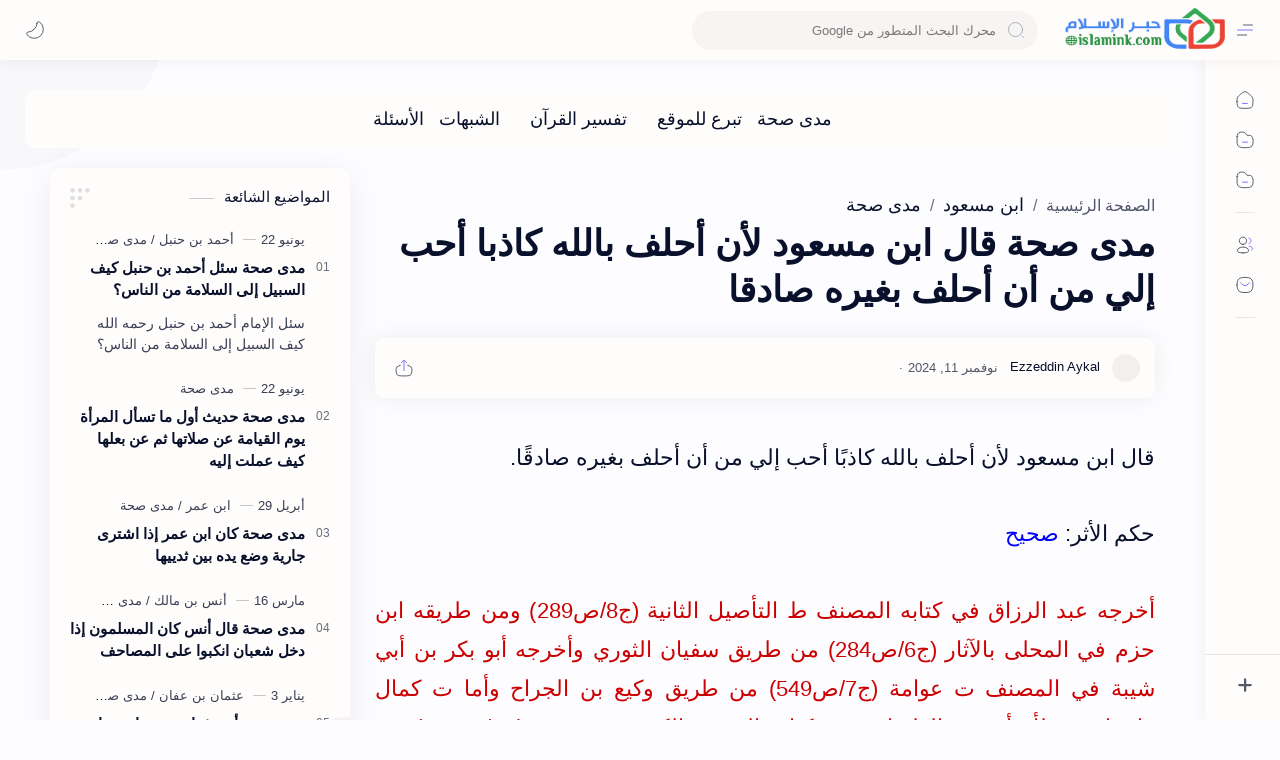

--- FILE ---
content_type: text/html; charset=UTF-8
request_url: https://www.islamink.com/2020/08/blog-post_20.html
body_size: 91658
content:
<!DOCTYPE html>
<html data-admin='null' dir='rtl' lang='ar'>
<head class='notranslate' data-webpack-inject='true'>
<!--[ SingleItem title ]-->
<title>مدى صحة قال ابن مسعود لأن أحلف بالله كاذبا أحب إلي من أن أحلف بغيره صادقا - حبر الإسلام</title>
<!--[ Meta for browser ]-->
<meta charset='UTF-8'/>
<meta content='width=device-width, initial-scale=1, user-scalable=1, minimum-scale=1, maximum-scale=5' name='viewport'/>
<meta content='IE=edge' http-equiv='X-UA-Compatible'/>
<meta content='max-image-preview:large' name='robots'/>
<!--[ Link Canonical ]-->
<link href='https://www.islamink.com/2020/08/blog-post_20.html' rel='canonical'/>
<link href='https://www.islamink.com/2020/08/blog-post_20.html?m=1' rel='alternate'/>
<!--[ Browser data, description and keyword ]-->
<meta content='السلام عليكم ورحمة الله قال الصحابي عبد الله بن مسعود لأن أحلف بالله كاذبًا أحب إلي من أن أحلف بغيره صادقًا' name='description'/>
<meta content='حبر الإسلام, مدى صحة قال ابن مسعود لأن أحلف بالله كاذبا أحب إلي من أن أحلف بغيره صادقا, Keyword_1, Keyword_2, Keyword_3 ' name='keywords'/>
<link href='' rel='image_src'/>
<!--[ Generator and rrs ]-->
<meta content='blogger' name='generator'/>
<link href='https://www.islamink.com/feeds/posts/default' rel='alternate' title='حبر الإسلام Â» Atom' type='application/atom+xml'/>
<link href='https://www.islamink.com/feeds/posts/default?alt=rss' rel='alternate' title='حبر الإسلام Â» Feed' type='application/rss+xml'/>
<link href='https://www.islamink.com/feeds/comments/default?alt=rss' rel='alternate' title='حبر الإسلام Â» Comments Feed' type='application/rss+xml'/>
<!--[ Theme Color ]-->
<meta content='#2e51a2' name='theme-color'/>
<meta content='#2e51a2' name='msapplication-navbutton-color'/>
<meta content='#2e51a2' name='apple-mobile-web-app-status-bar-style'/>
<meta content='true' name='apple-mobile-web-app-capable'/>
<!--[ Favicon ]-->
<link href='https://www.islamink.com/favicon.ico' rel='apple-touch-icon' sizes='120x120'/>
<link href='https://www.islamink.com/favicon.ico' rel='apple-touch-icon' sizes='152x152'/>
<link href='https://www.islamink.com/favicon.ico' rel='icon' type='image/x-icon'/>
<link href='https://www.islamink.com/favicon.ico' rel='shortcut icon' type='image/x-icon'/>
<!--[ Open graph ]-->
<meta content='مدى صحة قال ابن مسعود لأن أحلف بالله كاذبا أحب إلي من أن أحلف بغيره صادقا' property='og:title'/>
<meta content='https://www.islamink.com/2020/08/blog-post_20.html' property='og:url'/>
<meta content='حبر الإسلام' property='og:site_name'/>
<meta content='article' property='og:type'/>
<meta content='السلام عليكم ورحمة الله قال الصحابي عبد الله بن مسعود لأن أحلف بالله كاذبًا أحب إلي من أن أحلف بغيره صادقًا' property='og:description'/>
<meta content='مدى صحة قال ابن مسعود لأن أحلف بالله كاذبا أحب إلي من أن أحلف بغيره صادقا' property='og:image:alt'/>
<meta content='https://blogger.googleusercontent.com/img/b/R29vZ2xl/AVvXsEhQNtXn0e1xiMwE7BvU9jR3k_cpE7dYc15xT7c_0pq96czk6M-n5TeAL3l_KaS8LZCYup90Y-p4-Jne5wkuqAHEP40uID-am72EPOfvvcAAqVZxvcLTgNqMptCmMifoJZFq0BSSMy1xNpKYuvz2gjkYJ5iKGQSt5pCQ78Y-Zw8DK5OYYKwfRsRURrGJng/s750/fb%20profile.jpg' property='og:image'/>
<!--[ Twitter Card ]-->
<meta content='مدى صحة قال ابن مسعود لأن أحلف بالله كاذبا أحب إلي من أن أحلف بغيره صادقا' name='twitter:title'/>
<meta content='https://www.islamink.com/2020/08/blog-post_20.html' name='twitter:url'/>
<meta content='السلام عليكم ورحمة الله قال الصحابي عبد الله بن مسعود لأن أحلف بالله كاذبًا أحب إلي من أن أحلف بغيره صادقًا' name='twitter:description'/>
<meta content='summary_large_image' name='twitter:card'/>
<meta content='مدى صحة قال ابن مسعود لأن أحلف بالله كاذبا أحب إلي من أن أحلف بغيره صادقا' name='twitter:image:alt'/>
<meta content='https://blogger.googleusercontent.com/img/b/R29vZ2xl/AVvXsEhQNtXn0e1xiMwE7BvU9jR3k_cpE7dYc15xT7c_0pq96czk6M-n5TeAL3l_KaS8LZCYup90Y-p4-Jne5wkuqAHEP40uID-am72EPOfvvcAAqVZxvcLTgNqMptCmMifoJZFq0BSSMy1xNpKYuvz2gjkYJ5iKGQSt5pCQ78Y-Zw8DK5OYYKwfRsRURrGJng/s750/fb%20profile.jpg' name='twitter:image:src'/>
<!--[ Site Verification ]-->
<!--<meta content='' name='msvalidate.01'/> <meta content='' name='copyright'/>-->
<!--[ Preconnect and DNS Prefetch ]-->
<link href='//1.bp.blogspot.com' rel='preconnect dns-prefetch'/>
<link href='//2.bp.blogspot.com' rel='preconnect dns-prefetch'/>
<link href='//3.bp.blogspot.com' rel='preconnect dns-prefetch'/>
<link href='//4.bp.blogspot.com' rel='preconnect dns-prefetch'/>
<link href='//blogger.googleusercontent.com' rel='preconnect dns-prefetch'/>
<link href='//lh3.googleusercontent.com' rel='preconnect dns-prefetch'/>
<link href='//www.blogger.com' rel='preconnect dns-prefetch'/>
<link href='//cdn.widgetpack.com' rel='preconnect dns-prefetch'/>
<link href='//maxcdn.bootstrapcdn.com' rel='preconnect dns-prefetch'/>
<link href='//fonts.googleapis.com' rel='preconnect dns-prefetch'/>
<link href='//use.fontawesome.com' rel='preconnect dns-prefetch'/>
<link href='//ajax.googleapis.com' rel='preconnect dns-prefetch'/>
<link href='//resources.blogblog.com' rel='preconnect dns-prefetch'/>
<link href='//ajax.microsoft.com' rel='preconnect dns-prefetch'/>
<link href='//ajax.aspnetcdn.com' rel='preconnect dns-prefetch'/>
<link href='//github.com' rel='preconnect dns-prefetch'/>
<link href='//cdn.rawgit.com' rel='preconnect dns-prefetch'/>
<link href='//cdnjs.cloudflare.com' rel='preconnect dns-prefetch'/>
<link href='//www.google-analytics.com' rel='preconnect dns-prefetch'/>
<link href='//themes.googleusercontent.com' rel='preconnect dns-prefetch'/>
<link href='//pagead2.googlesyndication.com' rel='preconnect dns-prefetch'/>
<link href='//googleads.g.doubleclick.net' rel='preconnect dns-prefetch'/>
<link href='//www.gstatic.com' rel='preconnect dns-prefetch'/>
<link href='//www.googletagservices.com' rel='preconnect dns-prefetch'/>
<link href='//apis.google.com' rel='preconnect dns-prefetch'/>
<link href='//www.w3.org' rel='preconnect dns-prefetch'/>
<link href='//cdn.jsdelivr.net' rel='preconnect dns-prefetch'/>
<!--[ CSS stylesheet ]-->
<style id='page-skin-1' type='text/css'><!--
/* Variable color */
:root, :root .lgT:not(.drK), :root .theme0:not(.drK){
/* Theme */ --themeC: #2e51a2;
/* Body */ --headC: #08102b; --bodyC: #08102b; --bodyCa: #989b9f; --bodyB: #fdfcff;
/* Link */ --linkC: #482dff; --linkB: #482dff;
/* Wave */ --waveB: #C6DAFC;
/* Icon */ --iconC: #08102b; --iconCa: #08102b; --iconCs: #767676;
/* Header */ --headerC: #343435; --headerT: 16px; --headerW: 400; /* write 400(normal) or 700(bold) */ --headerB: #fffdfc; --headerL: 1px; --headerI: #08102b; --headerH: 60px; --headerHi: -60px; --headerHm: 60px; --headerR: 30px;
/* Notif */ --notifH: 60px; --notifU: #e8f0fe; --notifC: #01579b;
/* Content */ --contentB: #fffdfc; --contentL: #e6e6e6; --contentW: 1280px; --sideW: 300px; --transB: rgba(0,0,0,.05);
/* Page */ --pageW: 780px; --pageW: 780px; --postT: 36px; --postF: 22px; --postTm: 28px; --postFm: 22px;
/* Widget */ --widgetT: 15px; --widgetTw: 400; /* write 400(normal) or 700(bold) */ --widgetTa: 25px; --widgetTac: #989b9f;
/* Nav */ --navW: 230px; --navT: #08102b; --navI: #08102b; --navB: #fffdfc; --navL: 1px;
/* Search */ --srchI: #48525c; --srchB: #fffdfc;
/* Mob Men */ --mobT: #08102b; --mobHv: #f1f1f0; --mobB: #fffdfc; --mobL: 1px; --mobBr: 12px;
/* Footer */ --fotT: #08102b; --fotB: #fffdfc; --fotL: 1px;
/* Font family */ --fontH: Google Sans Text,Arial,Helvetica,sans-serif; --fontB: Google Sans Text,Arial,Helvetica,sans-serif; --fontBa: Google Sans Text,Arial,Helvetica,sans-serif; --fontC: Google Sans Mono,monospace;
/* Trans */ --trans-1: all .1s ease; --trans-2: all .2s ease; --trans-3: all .3s ease; --trans-4: all .4s ease;
/* Synx */ --synxBg: #f6f6f6; --synxC: #2f3337; --synxOrange: #b75501; --synxBlue: #015692; --synxGreen: #54790d; --synxRed: #f15a5a; --synxGray: #656e77;
/* Border Radius */ --buttonR: 50px; --greetR: 10px;  --iconHr: 15px;  --thumbEr: 5px; --srchMr: 20px; --srchDr : 20px;
/* Dark */ --darkT: #fffdfc; --darkTa: #989b9f; --darkU: #41B375; --darkW: #343435; --darkB: #1e1e1e; --darkBa: #2d2d30; --darkBs: #252526;
}
/* Dark Mode */
:root .drK{
/* Theme */ --themeC: #1e1e1e;
}
/* Theme 1 - Red */
:root .theme1:not(.drK){
/* Theme */ --themeC: #D32F2F;
/* Body */ --bodyB: #FFFCFD;
/* Link */ --linkC: #F44336; --linkB: #F44336;
/* Header */ --headerB: #FFEBEE;
/* Notif */ --notifU: #FFEBEE; --notifC: #B71C1C;
/* Search */ --srchB: #FFEBEE;
/* MobMn */ --mobB: #FFEBEE;
/* Wave */ --waveB: #FFEBEE;
}
/* Theme 2 - Green */
:root .theme2:not(.drK){
/* Theme */ --themeC: #00796B;
/* Body */ --bodyB: #FCFFFC;
/* Link */ --linkC: #009688; --linkB: #009688;
/* Header */ --headerB: #E0F2F1;
/* Notif */ --notifU: #E0F2F1; --notifC: #00796B;
/* Search */ --srchB: #E0F2F1;
/* MobMn */ --mobB: #E0F2F1;
/* Wave */ --waveB: #E0F2F1;
}
/* Theme 3 - Blue */
:root .theme3:not(.drK){
/* Theme */ --themeC: #1565C0;
/* Body */ --bodyB: #FBFEFF;
/* Link */ --linkC: #1976D2; --linkB: #1976D2;
/* Header */ --headerB: #E3F2FD;
/* Notif */ --notifU: #E3F2FD; --notifC: #1565C0;
/* Search */ --srchB: #E3F2FD;
/* MobMn */ --mobB: #E3F2FD;
/* Wave */ --waveB: #E3F2FD;
}
/* Theme 4 - Yellow */
:root .theme4:not(.drK){
/* Theme */ --themeC: #FFC107;
/* Body */ --bodyB: #FFFEFA;
/* Link */ --linkC: #FF8F00; --linkB: #FF8F00;
/* Header */ --headerB: #FFF8E1;
/* Notif */ --notifU: #FFF8E1; --notifC: #FF8F00;
/* Search */ --srchB: #FFF8E1;
/* MobMn */ --mobB: #FFF8E1;
/* Wave */ --waveB: #FFF8E1;
}
/* Theme 5 - Pink */
:root .theme5:not(.drK){
/* Theme */ --themeC: #C2185B;
/* Body */ --bodyB: #FFFCFD;
/* Link */ --linkC: #D81B60; --linkB: #D81B60;
/* Header */ --headerB: #FCE4EC;
/* Notif */ --notifU: #FCE4EC; --notifC: #C2185B;
/* Search */ --srchB: #FCE4EC;
/* MobMn */ --mobB: #FCE4EC;
/* Wave */ --waveB: #FCE4EC;
}
/* Theme 6 - Orange */
:root .theme6:not(.drK){
/* Theme */ --themeC: #E64A19;
/* Body */ --bodyB: #FBFEFF;
/* Link */ --linkC: #F4511E; --linkB: #F4511E;
/* Header */ --headerB: #FBE9E7;
/* Notif */ --notifU: #FBE9E7; --notifC: #E64A19;
/* Search */ --srchB: #FBE9E7;
/* MobMn */ --mobB: #FBE9E7;
/* Wave */ --waveB: #FBE9E7;
}
/* Theme 7 - Blue Grey */
:root .theme7:not(.drK){
/* Theme */ --themeC: #455A64;
/* Body */ --bodyB: #FBFEFF;
/* Link */ --linkC: #546E7A; --linkB: #546E7A;
/* Header */ --headerB: #ECEFF1;
/* Notif */ --notifU: #ECEFF1; --notifC: #455A64;
/* Search */ --srchB: #ECEFF1;
/* MobMn */ --mobB: #ECEFF1;
/* Wave */ --waveB: #ECEFF1;
}
/* Theme 8 - Brown */
:root .theme8:not(.drK){
/* Theme */ --themeC: #5D4037;
/* Body */ --bodyB: #FBFEFF;
/* Link */ --linkC: #5D4037; --linkB: #5D4037;
/* Header */ --headerB: #EFEBE9;
/* Notif */ --notifU: #EFEBE9; --notifC: #5D4037;
/* Search */ --srchB: #EFEBE9;
/* MobMn */ --mobB: #EFEBE9;
/* Wave */ --waveB: #EFEBE9;
}
/* Theme 9 - Purple */
:root .theme9:not(.drK){
/* Theme */ --themeC: #7B1FA2;
/* Body */ --bodyB: #FBFEFF;
/* Link */ --linkC: #8E24AA; --linkB: #8E24AA;
/* Header */ --headerB: #F3E5F5;
/* Notif */ --notifU: #F3E5F5; --notifC: #7B1FA2;
/* Search */ --srchB: #F3E5F5;
/* MobMn */ --mobB: #F3E5F5;
/* Wave */ --waveB: #F3E5F5;
}
/* Theme 10 - Indigo */
:root .theme10:not(.drK){
/* Theme */ --themeC: #283593;
/* Body */ --bodyB: #FBFEFF;
/* Link */ --linkC: #3949AB; --linkB: #3949AB;
/* Header */ --headerB: #E8EAF6;
/* Notif */ --notifU: #E8EAF6; --notifC: #283593;
/* Search */ --srchB: #E8EAF6;
/* MobMn */ --mobB: #E8EAF6;
/* Wave */ --waveB: #E8EAF6;
}

--></style>
<style>/*<![CDATA[*/
/*

*/
/*]]>*/

/*--------[ Messages ]--------*/

:root {--message-home:"الصفحة الرئيسية";--message-edit:"تعديل";--message-postAComment:"إرسال تعليق";--message-share:"مشاركة";--message-newerPosts:"رسائل أحدث";--message-olderPosts:"رسائل أقدم";--message-shareToOtherApps:"مشاركة في التطبيقات الأخرى";--message-home:"الصفحة الرئيسية";--message-subscribeTo:"الاشتراك في:";--message-emailPost:"إرسال رسالة إلكترونية";--message-comments:"تعليقات";--message-postAComment:"إرسال تعليق";--message-newer:"أحدث";--message-newest:"الأحدث";--message-older:"أقدم";--message-oldest:"الأقدم";--message-deleteComment:"حذف التعليق";--message-linkCopiedToClipboard:"تم نسخ الرابط إلى الحافظة";--message-ok:"حسن&#1611;ا";--message-postLink:"رابط المشاركة";--message-jumpLink:"اقرأ المزيد &#187;";--message-next:"Next";--message-previous:"Previous";--message-showLess:"عرض عناصر أقل";--message-showMore:"عرض المزيد";--message-showAll:"عرض الكل";--message-youMayLikeThesePosts:"قد ت&#1615;عجبك هذه المشاركات";--message-moreEllipsis:"&#8207;المزيد&amp;hellip;";--message-viewAll:"عرض الكل";--message-poweredByBlogger:"&#8207;يتم التشغيل بواسطة Blogger";--message-posts:"المشاركات";--message-labels:"التسميات";--message-archive:"الأرشيف";--message-search:"البحث";--message-searchThisBlog:"بحث هذه المدونة الإلكترونية";--message-latestPosts:"آخر المشاركات";--message-blogArchive:"أرشيف المدونة الإلكترونية";--message-image:"صورة";--message-copyToClipboard:"نسخ إلى الحافظة";--message-joinTheConversation:"الانضمام إلى المحادثة";--message-loadMorePosts:"تحميل المزيد من المشاركات";--message-loading:"&#8207;جار&#1613; التحميل&amp;hellip;";--message-noResultsFound:"لم يتم العثور على أي نتائج";--message-postedBy:"مرسلة بواسطة";--message-theresNothingHere:"لا يوجد أي شيء هنا.";--message-viewMyCompleteProfile:"عرض الملف الشخصي الكامل الخاص بي";--message-adsGoHere:"تظهر الإعلانات هنا";--message-visitProfile:"الانتقال إلى الملف الشخصي";--message-emailAddress:"عنوان البريد الالكتروني"}

/*<![CDATA[*/

/*--------[ Global ]--------*/

/* Standar CSS */
::selection{color:#fff;background:var(--linkB)}
.drK ::selection{background:var(--darkU)}
*, ::after, ::before{-webkit-box-sizing:border-box;box-sizing:border-box}
*{-webkit-tap-highlight-color:transparent}
h1, h2, h3, h4, h5, h6{margin:0;font-weight:700;font-family:var(--fontH);color:var(--headC)}
h1{font-size:1.9rem}
h2{font-size:1.7rem}
h3{font-size:1.5rem}
h4{font-size:1.4rem}
h5{font-size:1.3rem}
h6{font-size:1.2rem}
a{color:var(--linkC);text-decoration:none}
a:hover{opacity:.9;transition:opacity .1s}
table{border-spacing:0}
iframe{max-width:100%;border:0;margin-left:auto;margin-right:auto}
input, button, select, textarea{font:inherit;font-size:100%;color:inherit;line-height:normal}
input::placeholder{color:rgba(0,0,0,.5)}
img{display:block;position:relative;max-width:100%;height:auto}
svg{width:22px;height:22px;fill:var(--iconC)}
svg.line, svg .line{fill:none!important;stroke:var(--iconC);stroke-linecap:round;stroke-linejoin:round; stroke-width:1}
svg.c-1{fill:var(--iconCa)}
svg.c-2{fill:var(--iconCs);opacity:.4}
[hidden]:not([hidden=false]), .hidden{display:none !important}
.invisible{visibility:hidden !important}
.clear{width:100%;display:block;margin:0;padding:0;float:none;clear:both}
.fCls{display:block;position:fixed;top:-50%;left:-50%;right:-50%;bottom:-50%;z-index:1;transition:var(--trans-1);background:transparent;opacity:0;visibility:hidden}
.free::after, .new::after{display:inline-block;content:'Free!';color:var(--linkC);font-size:12px;font-weight:400;margin:0 5px} .new::after{content:'New!'}
svg .svgC{fill:var(--linkC)}
svg.line .svgC{fill:none;stroke:var(--linkC)}
.drK svg .svgC{fill:var(--darkU)}
.drK svg.line .svgC{fill:none;stroke:var(--darkU)}
html:not([data-admin=true]) .blog-admin, .bD .bmPs, .pInf .pIc .bmPs, .bmPs>svg .d, .isBkm, .cBkPs, .ckW, .tocL, .headR .headM .themeBtn, .cusW{display:none}
html:not([data-admin=true]) .for-admin,
html[data-admin=true] .for-user{display:none}
.lazy.loaded, .tocL, .pVws:not(.hidden){animation:opaCity .5s 0s;-webkit-animation:opaCity .5s 0s}

/* Unfilled Ads */
ins.adsbygoogle[data-ad-status="unfilled"]{display:none !important}

/* Main Element */
html{scroll-behavior:smooth;overflow-x:hidden}
body{-webkit-font-smoothing:antialiased;position:relative;top:0!important;margin:0;padding:0!important;width:100%;font-family:var(--fontB);font-size:14px;color:var(--bodyC);background:var(--bodyB);-webkit-font-smoothing:antialiased}
.secIn{margin:0 auto;padding-left:20px;padding-right:20px;max-width:var(--contentW)}

/* Notif Section */
.ntfC{display:flex;align-items:center;position:relative;min-height:var(--notifH);background:var(--notifU);color:var(--notifC);padding:10px 15px; font-size:13px; transition:var(--trans-1);overflow:hidden;border-radius:10px;margin-bottom:20px}
.ntfC::before{content:'';width:60px;height:60px;background:rgba(0,0,0,.15);display:block;border-radius:50%;position:absolute;top:-12px;left:-12px;opacity:.1}
.Rtl .ntfC::before{left:unset;right:-12px}
.ntfC .secIn{width:100%;position:relative}
.ntfC .c{display:flex;align-items:center}
.ntfT{width:100%; padding-right:15px; text-align:center}
.ntfT a{color:var(--linkC);font-weight:700}
.ntfI:checked ~ .ntfC{height:0;min-height:0;margin:0;padding:0;opacity:0;visibility:hidden}
.ntfA{display:inline-flex;align-items:center;justify-content:center;text-align:initial}
.ntfA >a{flex-shrink:0;white-space:nowrap;display:inline-block; margin-left:10px;padding:8px 12px;border-radius:var(--buttonR);background:#fffdfc;color:var(--notifC);font-size:12px;font-weight:400;box-shadow:0 10px 8px -8px rgb(0 0 0 / 12%);text-decoration:none}
.drK .ntfA >a{background:var(--darkU);color:#fffdfc}

/* Fixed/Pop-up Element */
.fixL{display:flex;align-items:center;position:fixed;left:0;right:0;bottom:0;margin-bottom:-100%;z-index:20;transition:var(--trans-1);width:100%;height:100%;opacity:0;visibility:hidden}
.fixLi, .fixL .cmBri{width:100%;max-width:680px;max-height:calc(100% - 60px);border-radius:12px;transition:inherit;z-index:3;display:flex;overflow:hidden;position:relative;margin:0 auto;box-shadow:0 5px 30px 0 rgba(0,0,0,.05)}
.fixLs{padding:60px 20px 20px;overflow-y:scroll;overflow-x:hidden;width:100%;background:var(--contentB)}
.fixH, .mnH{display:flex;background:inherit;position:absolute;top:0;left:0;right:0;padding:0 10px;z-index:2}
.fixH .cl{padding:0 10px;display:flex;align-items:center;justify-content:flex-end;position:relative;flex-shrink:0;min-width:40px}
.fixH .c::after, .ntfC .c::after, .mnH .c::before{content:'\2715';line-height:18px;font-size:14px}
.fixT::before{content:attr(data-text);flex-grow:1;padding:16px 10px;font-size:90%;opacity:.7}
.fixT .c::before, .mnH .c::after{content:attr(aria-label);font-size:11px;margin:0 8px;opacity:.6}
.fixi:checked ~ .fixL, #comment:target .fixL{margin-bottom:0;opacity:1;visibility:visible}
.fixi:checked ~ .fixL .fCls, #comment:target .fixL .fCls, .BlogSearch input:focus ~ .fCls{opacity:1;visibility:visible;background:rgba(0,0,0,.2); -webkit-backdrop-filter:saturate(180%) blur(10px); backdrop-filter:saturate(180%) blur(10px)}
.shBri{max-width:520px}
/* display:flex */ .headI, .bIc{display:flex;align-items:center}

/* Header Section */
header{width:100%;z-index:10; position:-webkit-sticky;position:sticky;top:0;box-shadow:0 0 15px rgba(0,0,0,.07)}
header a{display:block;color:var(--bodyC)}
header svg{width:20px;height:20px;fill:var(--headerI); opacity:.8}
header svg.line{fill:none;stroke:var(--headerI)}
.headIc .tNav svg >*{opacity:0;transition:var(--trans-1)}
.hdMn .navI:not(:checked) ~ .mainWrp .headIc .tNav .h1, .hdMn .navI:checked ~ .mainWrp .headIc .tNav .h2, .bD:not(.hdMn) .navI:not(:checked) ~ .mainWrp .headIc .tNav .h2, .bD:not(.hdMn) .navI:checked ~ .mainWrp .headIc .tNav .h1{opacity:1}
.headCn{position:relative;height:var(--headerH);color:var(--headerC);background:var(--headerB); display:flex}
.headL{display:flex;align-items:center;width: var(--navW) ; /* change var(--navW) to increase header title width */ padding:0 0 0 20px; transition:var(--trans-1)}
.headL .headIc{flex:0 0 30px}
.headL .headN{width:calc(100% - 30px); padding:0 0 0 5px}
.headR{padding:0 25px; flex-grow:1; transition:var(--trans-1)}
.headI .headP{display:flex;justify-content:flex-end;position:relative}
.headI .headS{}
.headI{height:100%; justify-content:space-between; position:relative;width:calc(100% + 15px);left:-7.5px;right:-7.5px}
.headI >*{margin:0 7.5px}
.headIc{font-size:11px;display:flex;list-style:none;margin:0;padding:0}
.headIc >*{position:relative}
.headIc svg{z-index:1}
.headIc .tNav .l{stroke:var(--linkC)}
.drK .headIc .tNav .l{stroke:var(--darkU)}
.headIc .isSrh{display:none}
ul.headIc{position:relative;width:calc(100% + 14px);left:-7px;right:-7px;justify-content:flex-end}
ul.headIc li{margin:0 2px}
ul.headIc li >*{cursor:pointer}
.Header{background-repeat:no-repeat;background-size:100%;background-position:center}
.Header img{max-width:160px;max-height:45px}
.Header .headH{display:block;color:inherit;font-size:var(--headerT); font-weight:var(--headerW)}
.Header .headH.hasSub{display:flex;align-items:baseline}
.Header .headTtl{overflow:hidden;white-space:nowrap;text-overflow:ellipsis; display:block}
.Header .headSub{margin:0 5px;font:400 11px var(--fontB); white-space:nowrap;text-overflow:ellipsis;overflow:hidden;max-width:60px;opacity:.6}
.Header .headSub::before{content:attr(data-text)}

/* Icon */
.tIc{width:30px;height:30px;justify-content:center}
.tIc::after{content:'';background:var(--transB);border-radius:var(--iconHr);position:absolute;left:0;right:0;top:0;bottom:0;transition:var(--trans-1);opacity:0;visibility:hidden}
.tIc:hover::after{opacity:1;visibility:visible;transform:scale(1.3,1.3)}
.tDL .d2, .drK .tDL .d1{display:none}
ul.headIc li .fCls, .headR .headM, .isDrk .cusW{cursor:auto}

/* mainIn Section */ .mainWrp:after{content:'';display:block;position:absolute;top:0;right:0;width:170px;height:170px;border-radius:0 0 0 200px;background:rgba(0,0,0,.02);z-index:-1}
.drK .mainWrp:after{background:rgba(0,0,0,.10)}
.blogCont{flex-grow:1;padding:20px 0 0;position:relative;transition:var(--trans-1)}
.blogCont .section:not(.no-items), .blogCont .widget:not(:first-child){margin-top:40px}
.blogCont .section:first-child, .blogCont footer .section:not(:first-child), .blogCont footer .widget:not(:first-child), .blogCont .section.mobMn, #notif-widget .widget:not(:first-child){margin-top:0}
.blogAd .section:not(.no-items){margin-bottom:40px}
#notif-widget .widget:first-child{margin-bottom:20px}
.blogM{flex-wrap:wrap;justify-content:center;padding-bottom:40px}
.sidebar{max-width:500px;margin:50px auto 0}
.sideSticky{position:-webkit-sticky;position:sticky;top:calc(var(--headerH) + 10px)}
.onPs .blogM .mainbar{max-width:var(--pageW)}
.onPg .blogM .mainbar{max-width:var(--pageW)}

/* mainNav */
.mnBrs{background:var(--contentB)}
.mnBr a{color:inherit}
.mnBr ul{list-style:none;margin:0;padding:0}
.mnMob{align-self:flex-end;background:inherit;border-top:1px solid var(--contentL);bottom:0;left:0;padding:15px 20px 20px;position:absolute;right:0;text-align:center;z-index:1}
.mnMob .mSoc{display:flex;justify-content:center;left:-7px;margin-top:5px;position:relative;right:-7px;width:calc(100% + 14px)}
.mnMob:not(.no-items) + .mnMen{padding-bottom:100px}
.mnMen{padding:20px 15px}
.mMenu{margin-bottom:10px}
.mMenu >*{display:inline}
.mMenu >*:not(:last-child)::after{content:'\00B7';font-size:90%;opacity:.6}
.mMenu a:hover{text-decoration:underline}
.mSoc >*{position:relative}
.mSoc svg{z-index:1}
.mSoc svg, .mnMn svg{width:20px;height:20px;opacity:.8}
.mSoc span, .mMenu span{opacity:.7}
.mNav{display:none;position:relative;max-width:30px}
.mNav svg{height:18px;opacity:.7;z-index:1}
.mnMn >li{position:relative}
.mnMn >li.br::after{content:'';display:block;border-bottom:1px solid var(--contentL);margin:12px 5px}
.mnMn li:not(.mr) .a:hover, .mnMn ul li >*:hover{background:var(--transB)}
.mnMn li:not(.mr) .a:hover, .mnMn ul li a:hover{color:var(--linkC)}
.mnMn li:not(.mr) ul{padding-left:30px}
.mnMn li ul{display:none;opacity:0;visibility:hidden}
.mnMn ul li >*, .mnMn .a{display:flex;align-items:center;padding:10px 5px;position:relative;width:calc(100% + 10px);left:-5px;right:-5px;border-radius:8px;transition:var(--trans-1)}
.mnMn ul li >*{height:40px;padding:10px}
.mnMn li li a >*{-webkit-box-orient:vertical;-webkit-line-clamp:1;display:flex;line-height:20px;overflow:hidden}
.mnMn li li a >* svg{margin-right:5px}
.mnMn .a >*{margin:0 5px}
.mnMn .a:hover svg:not(.d){fill:var(--linkC)}
.mnMn .a:hover svg.line:not(.d){fill:none;stroke:var(--linkC)}
.mnMn .n, .mnMn ul li >*{white-space:nowrap;overflow:hidden;text-overflow:ellipsis;flex:1 0 calc(100% - 64px)}
.mnMn svg{flex-shrink:0}
.mnMn svg.d{width:14px;height:14px}
.mnMn .drp.mr .a{font-size:13px;padding-bottom:0;opacity:.7}
.mnMn .drp.mr svg.d{display:none}
.mnMn .drpI:checked ~ .a svg.d{transform:rotate(180deg)}
.mnMn .drpI:checked ~ ul{display:block;position:relative;opacity:1;visibility:visible}
@media screen and (min-width:897px){.bD:not(.hdMn) .navI:not(:checked) ~ .mainWrp .blogMn .mnMn :not(.mr) ul li >*, .hdMn .navI:checked ~ .mainWrp .blogMn .mnMn :not(.mr) ul li >*{margin-left:5px;overflow:visible;width:calc(100% + 5px)}
.bD:not(.hdMn) .navI:not(:checked) ~ .mainWrp .blogMn .drp:not(.mr) ul::before, .hdMn .navI:checked ~ .mainWrp .blogMn .drp:not(.mr) ul::before{border-left:1px solid;content:'';display:block;height:calc(100% - 20px);left:15px;opacity:.2;position:absolute;width:1px}
.bD:not(.hdMn) .navI:not(:checked) ~ .mainWrp .blogMn .drp:not(.mr) ul li a::before, .hdMn .navI:checked ~ .mainWrp .blogMn .drp:not(.mr) ul li a::before{border-bottom:1px solid;content:'';display:block;height:1px;left:-15px;opacity:.2;position:absolute;top:19px;width:13px}
.bD:not(.hdMn) .navI:not(:checked) ~ .mainWrp .blogMn .drp:not(.mr) ul.s li a::before, .hdMn .navI:checked ~ .mainWrp .blogMn .drp:not(.mr) ul.s li a::before{top:19px}
.bD:not(.hdMn) .navI:not(:checked) ~ .mainWrp .blogMn .drp:not(.mr) ul:not(.s)::before, .hdMn .navI:checked ~ .mainWrp .blogMn .drp:not(.mr) ul:not(.s)::before{height:calc(100% - 18.5px)}
.bD:not(.hdMn) .navI:not(:checked) ~ .mainWrp .blogMn .mnMn li li a:hover svg, .hdMn .navI:checked ~ .mainWrp .blogMn .mnMn li li a:hover svg{fill:var(--linkC)}
.bD:not(.hdMn) .navI:not(:checked) ~ .mainWrp .blogMn .mnMn li li a:hover svg.line, .hdMn .navI:checked ~ .mainWrp .blogMn .mnMn li li a:hover svg.line{fill:none;stroke:var(--linkC)}
.drK:not(.hdMn) .navI:not(:checked) ~ .mainWrp .blogMn .mnMn li li a:hover svg, .drK.hdMn .navI:checked ~ .mainWrp .blogMn .mnMn li li a:hover svg{fill:var(--darkU)}
.drK:not(.hdMn) .navI:not(:checked) ~ .mainWrp .blogMn .mnMn li li a:hover svg.line, .drK.hdMn .navI:checked ~ .mainWrp .blogMn .mnMn li li a:hover svg.line{fill:none;stroke:var(--darkU)}
.Rtl:not(.hdMn) .navI:not(:checked) ~ .mainWrp .blogMn .drp ul:before, .Rtl.hdMn .navI:checked ~ .mainWrp .blogMn .drp ul:before{left:unset;right:15px}
.Rtl:not(.hdMn) .navI:not(:checked) ~ .mainWrp .blogMn .mnMn :not(.mr) ul li >*, .Rtl.hdMn .navI:checked ~ .mainWrp .blogMn .mnMn :not(.mr) ul li >*{margin-left:0;margin-right:5px}
.Rtl:not(.hdMn) .navI:not(checked) ~ .mainWrp .blogMn .drp ul li a:before, .Rtl.hdMn .navI:checked ~ .mainWrp .blogMn .drp ul li a:before{left:unset;right:-15px}}
@media screen and (max-width:896px){.bD .navI:checked ~ .mainWrp .blogMn .mnMn :not(.mr) ul li >*{margin-left:5px;overflow:visible;width:calc(100% + 5px)}
.bD .navI:checked ~ .mainWrp .blogMn .drp:not(.mr) ul::before{border-left:1px solid;content:'';display:block;height:calc(100% - 20px);left:15px;opacity:.2;position:absolute;width:1px}
.bD .navI:checked ~ .mainWrp .blogMn .drp:not(.mr) ul li a::before{border-bottom:1px solid;content:'';display:block;height:1px;left:-15px;opacity:.2;position:absolute;top:19px;width:13px}
.bD .navI:checked ~ .mainWrp .blogMn .drp:not(.mr) ul.s li a::before{top:19px}
.bD .navI:checked ~ .mainWrp .blogMn .mnMn li li a:hover svg{fill:var(--linkC)}
.bD .navI:checked ~ .mainWrp .blogMn .mnMn li li a:hover svg.line{fill:none;stroke:var(--linkC)}
.drK.bD .navI:checked ~ .mainWrp .blogMn .mnMn li li a:hover svg{fill:var(--darkU)}
.drK.bD .navI:checked ~ .mainWrp .blogMn .mnMn li li a:hover svg.line{fill:none;stroke:var(--darkU)}
.Rtl .navI:checked ~ .mainWrp .blogMn .drp ul:before{left:unset;right:15px}
.Rtl .navI:checked ~ .mainWrp .blogMn .mnMn :not(.mr) ul li >*{margin-left:0;margin-right:5px}
.Rtl .navI:checked ~ .mainWrp .blogMn .drp ul li a:before{left:unset;right:-15px}}

/* Mobile Menu */
.mobMn{position:fixed;left:0;right:0;bottom:0; border-top:1px solid var(--mobL);border-radius:var(--mobBr) var(--mobBr) 0 0;background:var(--mobB);color:var(--mobT);padding:0 20px;box-shadow:0 -10px 25px -5px rgba(0,0,0,.1);z-index:2;font-size:12px}
.mobMn svg.line{stroke:var(--mobT);opacity:.8}
.mobMn ul{height:55px;display:flex;align-items:center;justify-content:center;list-style:none;margin:0;padding:0}
.mobMn li{display:flex;justify-content:center;flex:1 0 20%}
.mobMn li >*{display:inline-flex;align-items:center;justify-content:center;min-width:35px;height:35px;border-radius:20px;padding:0 8px;transition:var(--trans-1);color:inherit}
.mobMn li svg{margin:0 3px;flex-shrink:0}
.mobMn li >*::after{content:attr(data-text);overflow:hidden;white-space:nowrap;text-overflow:ellipsis;max-width:0;margin:0;transition:inherit;opacity:.7}
.mobMn li >*:hover::after{max-width:70px;margin:0 3px}
.mobMn .nmH{opacity:.7}
.mobMn li >*:hover{background:var(--mobHv)}
.mobMn li >*:hover svg.line{fill:var(--mobT) !important;opacity:.5}
.mobMn li >*:hover svg.line .svgC{fill:var(--linkB) !important;stroke:var(--linkB)}
/* Style 2 */
.MN-2 .mobMn{font-size:10px}
.mobS .mobMn li >*{flex-direction:column;position:relative}
.mobS .mobMn li >*:hover{background:transparent}
.MN-2 .mobMn li >*::after{max-width:none}
/* Style 3 */
.MN-3 .mobMn li >*::after, .MN-4 .mobMn li >*::after{content:'';width:4px;height:4px;border-radius:50%;position:absolute;bottom:-2px;opacity:0}
.MN-3 .mobMn li >*:hover::after,  .MN-4 .mobMn li >*:hover::after{background:var(--linkB);opacity:.7}
.MN-3 .mobMn li >*:hover svg.line, .MN-4 .mobMn li >*:hover svg.line{stroke:var(--linkB);fill:var(--linkB) !important;opacity:.7}
/* Style 4 */
.MN-4 .mobMn{left:15px;right:15px;bottom:15px;padding:0 10px;border-radius:var(--headerR);box-shadow: 0 5px 35px rgba(0,0,0,.1);transition:bottom 1.2s ease;-webkit-transition:bottom 1.2s ease}
.MN-4 .mobMn.slide{bottom:-150px;transition:bottom 1.5s ease;-webkit-transition:bottom 1.5s ease}

/* Back to Top */
.toTopB{display:flex;align-items:center;justify-content:center;position:fixed;right:20px;bottom:20px;width:45px;height:45px;border-radius:50%;cursor:pointer;visibility:hidden;opacity:0;z-index:5;transform:scale(0);transition:transform .3s ease, opacity .3s ease,visibility .3s ease,margin-bottom 1s ease}
.toTopB.vsbl{visibility:visible;opacity:1;transform:scale(1)}
.MN-4 .toTopB{bottom:20px}
.toTopB:hover{opacity:.8}
.toTopB svg{height:100%;width:100%;-webkit-transform:rotate(-90deg);-ms-transform:rotate(-90deg);transform:rotate(-90deg);stroke-width:1.5;cursor:pointer}
.toTopB svg .b{fill:#fff;stroke:#e6e6e6;opacity:.9}
.toTopB svg .c{fill:none;stroke:var(--linkC);stroke-dasharray:100 100;stroke-dashoffset:100;stroke-linecap:round}
.toTopB svg .d{fill:none;stroke:var(--iconC)}
.drK .toTopB svg .b{fill:var(--darkBa);stroke:#404045}
.drK .toTopB svg .c{stroke:var(--darkU)}
.drK .toTopB svg .d{stroke:var(--darkT)}

/* Footer */
footer{font-size:97%;line-height:1.8em;color:var(--fotT);padding:40px 0 20px}
.footer{padding:20px;background:var(--fotB);box-shadow: 0 5px 35px rgba(0,0,0,.1);border-radius:10px}
footer .LinkList a, footer .sL li >*{display:inline-block;color:inherit;line-height:20px}
footer .LinkList a:hover{text-decoration:underline}
footer .LinkList ul:not(.sL) li::before{content:'\2013'; opacity:.3}
footer .sL{display:flex;flex-wrap:wrap;align-items:baseline;font-size:13px;opacity:.8}
footer .sL li{display:inline-flex;align-items:baseline}
footer .sL li:not(:first-child)::before{content:'/';margin:0 5px}
footer .sL li >*::before{content:attr(data-text)}
.fotIn ul{list-style:none;margin:0;padding:0}
.fotIn{display:flex;flex-wrap:wrap;position:relative;width:calc(100% + 30px);left:-15px;right:-15px}
.fotIn >*{width:calc(21.666% - 30px);margin:0 15px}
.fotIn >*:first-child{width:calc(35% - 30px)}
.fotIn .widget{margin-bottom:30px}
.fotIn .widget .title{color:inherit;margin-bottom:12px;font-weight:700;font-size:14px}
.abtU{max-width:calc(100% - 25px)}
.abtU::before{content:attr(data-text);font-size:13px; opacity:.6;display:block;margin-bottom:3px}
.abtU >*{align-items:center;display:flex;justify-content:space-between;margin:10px 0}
.abtU .pu-views::before{content:'We have served the best performance ' attr(data-text) ' times.';opacity:.8}
.abtL{flex:0 0 70px;width:70px;height:70px;background-repeat:no-repeat;background-size:100%;background-position:center;border-radius:10px}
.abtT{flex:0 0 calc(100% - 82px)}
.abtT .tl{color:inherit; font-size:1.3rem}
.abtD{-webkit-box-orient:vertical;-webkit-line-clamp:2;display:-webkit-box;line-height:1.4em;margin:4px 0 0;overflow:hidden}

/* Footer Credit and Backtop */
footer .credit a{display:inline-flex;align-items:center}
footer .credit a svg{width:13px;height:13px;margin:0 3px;fill:var(--linkC)}
.cdtIn{display:flex;align-items:baseline;justify-content:space-between; position:relative;width:calc(100% + 20px);left:-10px;right:-10px}
.cdtIn >*{margin:0 10px}
.cdtIn .HTML{overflow:hidden;white-space:nowrap;text-overflow:ellipsis}
.fotCd{display:inline-flex}
.fotCd .creator{opacity:0}
.tTop svg{width:20px;height:20px;stroke:var(--fotT)}
.toTop{display:flex;align-items:center; white-space:nowrap}
.toTop::before{content:attr(data-text); opacity:.7;margin:0 5px}
.toTopF{display:flex;align-items:center;justify-content:center;width:45px;height:45px;border-radius:50%;background:var(--linkB);position:fixed;bottom:20px;right:20px}
.toTopF svg{stroke:#fffdfc;stroke-width:2}

/* Wave Animation */
.wvC{position:absolute;bottom:0;width:100%;z-index:-1}
.wvS{position:relative}
.wvS .waves{position:absolute;bottom:0;width:100%;height:60px;min-height:100px;max-height:150px}
.wvH{position:relative;height:0;background:var(--waveB)}
.plx > use{fill:var(--waveB);animation:waveMove 25s cubic-bezier(.55,.5,.45,.5) infinite}
.plx > use:nth-child(1){opacity:.7;animation-delay:-2s;animation-duration:7s}
.plx > use:nth-child(2){opacity:.5;animation-delay:-3s;animation-duration:10s}
.plx > use:nth-child(3){opacity:.3;animation-delay:-4s;animation-duration:13s}
.plx > use:nth-child(4){opacity:1;animation-delay:-5s;animation-duration:20s}
.drK .wvH{background:var(--darkW)}
.drK .plx > use{fill:var(--darkW)}
@keyframes waveMove{0%{transform: translate3d(-90px,0,0)}100%{transform: translate3d(85px,0,0)}}

/* Article Section */
.onIndx .blogPts, .itemFt .itm{display:flex;flex-wrap:wrap;align-items:center;position:relative; width:calc(100% + 20px);left:-10px;right:-10px}
.onIndx .blogPts >*, .itemFt .itm >*{flex:0 0 calc(50% - 20px);width:calc(50% - 20px); margin-bottom:0;margin-left:10px;margin-right:10px}
.onIndx .blogPts >*{background:var(--contentB);box-shadow:0 5px 35px rgba(0,0,0,.07);border-radius:10px;margin-bottom:20px;padding:10px 10px 45px;position:relative}
.onIndx .blogPts .pTag{padding-bottom:0}
.onIndx .pTag .pInf{display:none}
.onIndx .blogPts .pInf{position:absolute;bottom:15px;left:15px;right:15px}
.onIndx .blogPts{align-items:stretch}
.onIndx .blogPts.mty{display:block;width:100%;left:0;right:0}
.onIndx .blogPts.mty .noPosts{width:100%;margin:0}
.onIndx .blogPts div.ntry{padding-bottom:0;flex:0 0 calc(100% - 20px)}
.blogPts .ntry.noAd .widget/*, .Blog ~ .HTML*/{display:none}
.cPst .pLbls >*{padding:16px 3px}
.cPst .pLbls >*:not(:last-child){padding-right:0}
.cPst .pLbls >*:not(:last-child)::after{padding-left:3px}
.ctgry .note{margin-bottom:30px}
.ctgry article{animation:ctgryFade 1.5s;-webkit-animation:ctgryFade 1.5s}
@keyframes ctgryFade{from{opacity:0}to{opacity:1}}
@-webkit-keyframes ctgryFade{from{opacity:0}to{opacity:1}}

/* Blog title */
.blogTtl{font-size:14px; margin:0 0 30px;width:calc(100% + 16px);display:flex;justify-content:space-between;position:relative;left:-8px;right:-8px}
.blogTtl .t, .blogTtl.hm .title{margin:0 8px;flex-grow:1}
.blogTtl .t span{font-weight:400;font-size:90%; opacity:.7}
.blogTtl .t span::before{content:attr(data-text)}
.blogTtl .t span::after{content:''; margin:0 4px}
.blogTtl .t span.hm::after{content:'/'; margin:0 8px}

/* No Post */
.blogPts .noPosts{min-height:120px;display:flex;align-items:center;justify-content:center;padding-top:40px}

/* Thumbnail */
.pThmb{flex:0 0 calc(50% - 12.5px);overflow:hidden;position:relative;border-radius:5px; margin-bottom:20px;background:var(--transB)}
.pThmb .thmb{display:block;position:relative;padding-top:52.335%;color:inherit;transition:var(--trans-4);-webkit-transition:var(--trans-4)}
article:hover .thmb{transform:scale(1.03);-webkit-transform:scale(1.03)}
.pThmb .thmb amp-img{position:absolute;top:50%;left:50%;min-width:100%;min-height:100%;max-height:108%;text-align:center;transform:translate(-50%, -50%)}
.pThmb div.thmb span::before{content:attr(data-text); opacity:.7; white-space:nowrap}
.pThmb:not(.nul)::before{position:absolute;top:0;right:0;bottom:0;left:0; transform:translateX(-100%); background-image:linear-gradient(90deg, rgba(255,255,255,0) 0, rgba(255,255,255,.3) 20%, rgba(255,255,255,.6) 60%, rgba(255,255,255, 0)); animation:shimmer 2s infinite;content:''}
.pThmb.iyt:not(.nul) .thmb::after{content:'';position:absolute;top:0;left:0;right:0;bottom:0; background:rgba(0,0,0,.4) url("data:image/svg+xml,<svg xmlns='http://www.w3.org/2000/svg' viewBox='0 0 24 24' fill='none' stroke='%23fff' stroke-width='1.5' stroke-linecap='round' stroke-linejoin='round'><path d='M4 11.9999V8.43989C4 4.01989 7.13 2.2099 10.96 4.4199L14.05 6.1999L17.14 7.9799C20.97 10.1899 20.97 13.8099 17.14 16.0199L14.05 17.7999L10.96 19.5799C7.13 21.7899 4 19.9799 4 15.5599V11.9999Z'/></svg>") center / 35px no-repeat; opacity:0;transition:var(--trans-1)}
.pThmb.iyt:not(.nul):hover .thmb::after{opacity:1}

/* Sponsored */
.iFxd{display:flex;justify-content:flex-end;position:absolute;top:0;left:0;right:0;padding:10px 6px;font-size:13px;line-height:16px}
.iFxd.l{right:auto}
.Rtl .iFxd.l{right:0;left:auto}
.iFxd >*{display:flex;align-items:center;margin:0 5px;padding:5px 2.5px;border-radius:var(--thumbEr);background:var(--contentB);color:inherit;box-shadow:0 8px 25px 0 rgba(0,0,0,.1)}
.iFxd >* svg{width:16px;height:16px;stroke-width:1.5;margin:0 2.5px;opacity:.7}
.iFxd .cmnt, .iFxd .pV{padding:5px;color:var(--bodyC)}
.iFxd .bM{overflow:hidden;cursor:pointer}
.iFxd .bM::after{content:attr(aria-label);color:var(--bodyC);white-space:nowrap;transition:all .4s cubic-bezier(.18,.89,.32,1.28);width:0;opacity:0;visibility:hidden}
.iFxd .bM:hover::after{width:63px;opacity:1;visibility:visible}
.iFxd .bM.a::after{content:attr(data-added)}
.iFxd .bM.a:hover::after{width:50px}
.iFxd .bM:hover{opacity:.8}
.iFxd .pV.hidden{display:none}
.iFxd .cmnt::after, .iFxd .pV::after{content:attr(data-text);margin:0 2.5px;opacity:.8}
.drK .iFxd >* svg.line{stroke:var(--iconC)}

/* Label */
.pLbls::before, .pLbls >*::before{content:attr(data-text)}
.pLbls::before{opacity:.7}
.pLbls a:hover{text-decoration:underline}
.pLbls >*{color:inherit;display:inline;padding:16px 0}
.pLbls >*:not(:last-child)::after{content:'/'}

/* Profile Images and Name */
.im{width:35px;height:35px;border-radius:16px; background-color:var(--transB);background-size:100%;background-position:center;background-repeat:no-repeat;display:flex;align-items:center;justify-content:center}
.im svg{width:18px;height:18px;opacity:.4}
.nm::after{content:attr(data-text)}

/* Title and Entry */
.pTtl{font-size:1.1rem;line-height:1.5em}
.pTtl.sml{font-size:1rem}
.pTtl.itm{font-size:var(--postT);font-family:var(--fontBa);font-weight:700; line-height:1.3em}
.pTtl.itm.nSpr{margin-bottom:30px}
.aTtl a:hover{color:var(--linkC)}
.aTtl a, .pSnpt{color:inherit; display:-webkit-box;-webkit-line-clamp:3;-webkit-box-orient:vertical;overflow:hidden}
.pEnt{margin-top:40px; font-size:var(--postF);font-family:var(--fontBa); line-height:1.8em}

/* Snippet, Description, Headers and Info */
.onIndx .pCntn{padding:0 5px}
.pHdr{margin-bottom:8px}
.pHdr .pLbls{white-space:nowrap;overflow:hidden;text-overflow:ellipsis; opacity:.8}
.pSml{font-size:93%}
.pSnpt{-webkit-line-clamp:2;margin:12px 0 0;font-family:var(--fontB);font-size:14px;line-height:1.5em; opacity:.8}
.pSnpt.nTag{color:var(--linkC);opacity:1;margin-bottom:10px}
.pDesc{font-size:16px;line-height:1.5em;margin:8px 0 25px;opacity:.7;display: none}
.pInf{display:flex;align-items:baseline;justify-content:space-between; margin-top:15px}
.pInf.nTm{margin:0}
.pInf.nSpr .pJmp{opacity:1}
.pInf.nSpr .pJmp::before{content:attr(aria-label)}
.pInf.ps{background:var(--contentB);box-shadow:0 0 25px rgba(0,0,0,.07);padding:15px;border-radius:10px;justify-content:flex-start;align-items:center;margin-top:25px;position:relative;width:100%}
.drK .pInf.ps{background:var(--darkBa)}
.pInf.ps .pTtmp{opacity:1}
.pInf.ps .pTtmp::before{content:attr(data-date) ' '}
.pInf.ps .pTtmp::after{display:inline}
.pInf.ps.nul{display:none}
.pInf .pIm{flex-shrink:0;margin-right:8px}
.Rtl .pInf .pIm{margin-right:0;margin-left:8px}
.pInf .pNm{flex-grow:1;width:calc(100% - 160px);display:inline-flex;flex-wrap:wrap}
.pInf .pNm.l{display:none}
.pInf .pCm{flex-shrink:0;max-width:58px;margin:0 2px}
.pInf .pCm.l{max-width:95px}
.pInf .pIc{display:inline-flex;justify-content:flex-end;position:relative;width:calc(100% + 10px);left:-5px;right:-5px}
.pInf .pIc >*{display:flex;align-items:center;justify-content:center;width:30px;height:30px;position:relative;margin:0 2px;color:inherit}
.pInf .pIc svg{width:20px;height:20px;opacity:.8;z-index:1}
.pInf .pIc .cmnt::before{content:attr(data-text);font-size:11px;line-height:18px;padding:0 5px;border-radius:10px;background:#e6e6e6;color:var(--bodyC);position:absolute;top:-5px;right:0;z-index:2}
.pInf .pDr{opacity:.7;display:inline-block;margin:0 4px;white-space:nowrap;text-overflow:ellipsis;overflow:hidden;max-width:100%}
.pInf .pDr >*:not(:first-child)::before{content:'\00B7';margin:0 5px}
.pInf a.nm{color:var(--bodyC)}
.pInf a.nm:hover::after{text-decoration:underline}
.drK .pInf a.nm{color:var(--darkT)}
.pInf .pIn{display:inline}
.pInf .nm{margin:0 4px}
/*.pInf .n .nm::before{content:attr(data-write) ' ';opacity:.7}*/ .pInf .im{width:28px;height:28px}
.aTtmp{opacity:.8}
.aTtmp, .pJmp{overflow:hidden}
.pTtmp::after, .pJmp::before, .iTtmp::before{content:attr(data-text); display:block;line-height:18px; white-space:nowrap;text-overflow:ellipsis;overflow:hidden}
.pJmp{display:inline-flex;align-items:center; opacity:0; transition:var(--trans-2)}
.pJmp::before{content:attr(aria-label)}
.pJmp svg{height:18px;width:18px;stroke:var(--linkC); flex-shrink:0}
.ntry:hover .pJmp, .itm:hover .pJmp{opacity:1}
.ntry:not(.noAd) .pJmp, .itemFt .itm .pJmp{animation:indicator 2s 3s infinite}
.ntry:not(.noAd):hover .pJmp, .itemFt:hover .itm .pJmp{animation:none}
.itemFt .itm .iCtnt{overflow:hidden}

/* Product view */
.pTag .pPad{padding:10px 0}
.pTag .pPric{font-size:20px;color:var(--linkC);padding-top:20px}
.pTag .pPric::before, .pTag .pInfo small{content:attr(data-text);font-size:small;opacity:.8;display:block;line-height:1.5em;color:var(--bodyC)}
.pTag .pInfo{font-size:14px;line-height:1.6em}
.pTag .pInfo:not(.o){position:relative;width:calc(100% + 20px);left:-10px;right:-10px;display:flex}
.pTag .pInfo:not(.o) >*{width:50%;padding:0 10px}
.pTag .pMart{margin:10px 0 12px;display:flex;flex-wrap:wrap;line-height:1.6em; position:relative;width:calc(100% + 8px);left:-4px;right:-4px}
.pTag .pMart >*{margin:0 4px}
.pTag .pMart small{width:calc(100% - 8px);margin-bottom:10px}
.pTag .pMart a{display:inline-flex;align-items:center;justify-content:center;width:40px;height:40px;border:1px solid var(--contentL);border-radius:12px;margin-bottom:8px}
.pTag .pMart img{width:20px;display:block}

/* Blog pager */
.blogPg{display:flex;flex-wrap:wrap;justify-content:center;font-size:90%;font-family:var(--fontB);line-height:20px;color:#fffdfc;margin:25px 0 50px;max-width:100%}
.blogPg >*{display:flex;justify-content:center;align-items:center;min-width:40px;padding:10px 13px;margin:5px;color:inherit;background:var(--linkB);border-radius:var(--buttonR);box-shadow:rgba(100, 100, 111, 0.2) 0px 7px 29px 0px}
.blogPg >* svg{width:18px;height:18px; stroke:var(--darkT); stroke-width:1.5}
.blogPg >*::before{content:attr(data-text)}
.blogPg .jsLd{margin-left:auto;margin-right:auto}
.blogPg .nwLnk::before, .blogPg .jsLd::before{display:none}
.blogPg .nwLnk::after, .blogPg .jsLd::after{content:attr(data-text); margin:0 8px}
.blogPg .olLnk::before{margin:0 8px}
.blogPg .nPst, .blogPg .current{background:var(--contentL); color:var(--bodyCa)}
.blogPg .nPst.jsLd svg{fill:var(--darkTa);stroke:var(--darkTa)}
.blogPg .nPst svg.line{stroke:var(--darkTa)}

/* Breadcrumb */
.brdCmb{margin-bottom:5px;overflow:hidden;text-overflow:ellipsis;white-space:nowrap;font-size: 18px}
.brdCmb a{color:var(--bodyC)}
.brdCmb >*:not(:last-child)::after{content:'/'; margin:0 4px;font-size:90%;opacity:.6}
.brdCmb >*{display:inline}
.brdCmb .tl::before{content:attr(data-text)}
.brdCmb .hm a{font-size:90%;opacity:.7}

/* Article Style */
.pS h1, .pS h2, .pS h3, .pS h4, .pS h5, .pS h6{margin:1.5em 0 18px; font-family:var(--fontBa);font-weight:700; line-height:1.5em}
.pS h1:target, .pS h2:target, .pS h3:target, .pS h4:target, .pS h5:target, .pS h6:target{padding-top:var(--headerH);margin-top:0}

/* Paragraph */
.pS p{margin:1.7em 0}
.pIndent{text-indent:2.5rem}
.onItm:not(.Rtl) .dropCap{float:left;margin:4px 8px 0 0; font-size:55px;line-height:45px;opacity:.8}
.pS hr{margin:3em 0; border:0}
.pS hr::before{content:'\2027 \2027 \2027'; display:block;text-align:center; font-size:24px;letter-spacing:0.6em;text-indent:0.6em;opacity:.8;clear:both}
.pRef{display:block;font-size:14px;line-height:1.5em; opacity:.7; word-break:break-word}

/* Img and Ad */
.pS img{display:inline-block;border-radius:5px;height:auto !important}
.pS img.full{display:block !important; margin-bottom:10px; position:relative; width:100%;max-width:none}
.pS .widget, .ps .pAd >*{margin:40px 0}

/* Note */
.note{position:relative;padding:16px 20px 16px 50px;background:var(--notifU);color:#3c4043; font-size:.85rem;font-family:var(--fontB);line-height:1.6em;border-radius:10px;overflow:hidden}
.note::before{content:'';width:60px;height:60px;background:rgba(0,0,0,.4);display:block;border-radius:50%;position:absolute;top:-12px;left:-12px;opacity:.1}
.note::after{content:'\002A';position:absolute;left:18px;top:16px; font-size:20px; min-width:15px;text-align:center}
.note.wr{background:#ffdfdf;color:#48525c}
.note.wr::after{content:'\0021'}
.drK .note{background:var(--darkBs);color:rgba(255,255,255,.9)}

/* Ext link */
.extL{display:inline-flex;align-items:center}
.extL::after{content:''; width:14px;height:14px; display:inline-block;margin:0 5px; background: url("data:image/svg+xml,<svg xmlns='http://www.w3.org/2000/svg' viewBox='0 0 24 24' fill='none' stroke='%23989b9f' stroke-width='2' stroke-linecap='round' stroke-linejoin='round'><path d='M13 11L21.2 2.80005'/><path d='M22 6.8V2H17.2'/><path d='M11 2H9C4 2 2 4 2 9V15C2 20 4 22 9 22H15C20 22 22 20 22 15V13'/></svg>") center / 14px no-repeat}
.extL.alt::after{background-image:url("data:image/svg+xml,<svg xmlns='http://www.w3.org/2000/svg' viewBox='0 0 24 24' fill='none' stroke='%23989b9f' stroke-width='2' stroke-linecap='round' stroke-linejoin='round'><path d='M15 7h3a5 5 0 0 1 5 5 5 5 0 0 1-5 5h-3m-6 0H6a5 5 0 0 1-5-5 5 5 0 0 1 5-5h3'/><line x1='8' y1='12' x2='16' y2='12'/></svg>")}

/* Scroll img */
.psImg{display:flex;flex-wrap:wrap;align-items:flex-start;justify-content:center; margin:2em 0; position:relative;left:-7px;right:-7px; width:calc(100% + 14px)}
.psImg >*{width:calc(50% - 14px); margin:0 7px 14px; position:relative}
.psImg img{display:block}
.scImg >*{width:calc(33.3% - 14px); margin:0 7px}
.btImg label{position:absolute;top:0;left:0;right:0;bottom:0; border-radius:5px; display:flex;align-items:center;justify-content:center; background:rgba(0,0,0,.6); transition:var(--trans-1); -webkit-backdrop-filter:saturate(180%) blur(10px); backdrop-filter:saturate(180%) blur(10px); color:var(--darkT); font-size:13px;font-family:var(--fontB)}
.hdImg .shImg{width:100%;margin:0; left:0;right:0; transition:var(--trans-1); max-height:0;opacity:0;visibility:hidden}
.inImg:checked ~ .hdImg .shImg{max-height:1000vh;opacity:1;visibility:visible}
.inImg:checked ~ .hdImg .btImg label{opacity:0;visibility:hidden}

/* Post related */
.pRelate{margin:40px 0;padding:20px 0; border:1px solid #989b9f;border-left:0;border-right:0; font-size:14px;line-height:1.8em}
.pRelate a, .drK .pRelate a{color:inherit}
.pRelate a:hover{text-decoration:underline}
.pRelate b{font-weight:400; margin:0;opacity:.8}
.pRelate ul, .pRelate ol{margin:8px 0 0;padding:0 20px}

/* Blockquote */
blockquote, .cmC i[rel=quote]{position:relative;font-size:.97rem; opacity:.8;line-height:1.6em;margin-left:0;margin-right:0;padding:5px 20px;border-left:2px solid var(--contentL)}
blockquote.s-1, details.sp{font-size:.93rem; padding:25px 25px 25px 45px; border:1px solid #989b9f;border-left:0;border-right:0;line-height:1.7em}
blockquote.s-1::before{content:'\201D';position:absolute;top:10px;left:0; font-size:60px;line-height:normal;opacity:.5}

/* Button */
.button{display:inline-flex;align-items:center; margin:10px 0;padding:12px 15px;outline:0;border:0; border-radius:var(--buttonR);line-height:20px; color:#fffdfc; background:var(--linkB); font-size:14px;font-family:var(--fontB); white-space:nowrap;overflow:hidden;max-width:320px}
.button.ln{color:inherit;background:transparent; border:1px solid var(--bodyCa)}
.button.ln:hover{border-color:var(--linkB);box-shadow:0 0 0 1px var(--linkB) inset}
.btnF{display:flex;justify-content:center; margin:10px 0;width:calc(100% + 12px);left:-6px;right:-6px;position:relative}
.btnF >*{margin:0 6px}

/* Download btn */
.dlBox{max-width:500px;background:#f1f1f0;border-radius:10px;padding:12px;margin:1.7em 0; display:flex;align-items:center; font-size:14px}
.dlBox .fT{flex-shrink:0;display:flex;align-items:center;justify-content:center; width:45px;height:45px; padding:10px; background:rgba(0,0,0,.1);border-radius:var(--buttonR)}
.dlBox .fT::before{content:attr(data-text);opacity:.7}
.dlBox .fT.lazy{background-size:cover;background-position:center;background-repeat:no-repeat}
.dlBox .fT.lazy::before{display:none}
.dlBox a{flex-shrink:0;margin:0;padding:10px 12px;border-radius:var(--buttonR);font-size:13px}
.dlBox a::after{content:attr(aria-label)}
.dlBox .fN{flex-grow:1; width:calc(100% - 200px);padding:0 15px}
.dlBox .fN >*{display:block;white-space:nowrap;overflow:hidden;text-overflow:ellipsis}
.dlBox .fS{line-height:16px;font-size:12px;opacity:.8}
.dldCo{display:flex;align-items:center;justify-content:center;max-width:480px;background:rgba(0,0,0,.03);border-radius:10px;margin:30px 0;transition:margin .6s ease;-webkit-transition:margin .6s ease}
.dldCo::before{content:'Generating Download Link...';position:absolute;z-index:1;font-size:13px;font-family:var(--fontB);opacity:.8}
.dldBx{visibility:hidden;opacity:0;transition:opacity .3s ease;-webkit-transition:opacity .3s ease}
.dldSl{visibility:hidden;opacity:0;transition:opacity .3s ease,bottom .6s ease;-webkit-transition:opacity .3s ease,bottom .6s ease}
.drK .dldCo{background:var(--darkBa)}

/* Icon btn */
.icon{flex-shrink:0;display:inline-flex}
.icon::before{content:'';width:18px;height:18px;background-size:18px;background-repeat:no-repeat;background-position:center}
.icon::after{content:'';padding:0 6px}
.icon.dl::before, .drK .button.ln .icon.dl::before{background-image:url("data:image/svg+xml,<svg xmlns='http://www.w3.org/2000/svg' viewBox='0 0 24 24' fill='none' stroke='%23fefefe' stroke-linecap='round' stroke-linejoin='round' stroke-width='1.5'><polyline points='8 17 12 21 16 17'/><line x1='12' y1='12' x2='12' y2='21'/><path d='M20.88 18.09A5 5 0 0 0 18 9h-1.26A8 8 0 1 0 3 16.29'/></svg>")}
.icon.demo::before{background-image:url("data:image/svg+xml,<svg xmlns='http://www.w3.org/2000/svg' viewBox='0 0 24 24' fill='none' stroke='%23fefefe' stroke-linecap='round' stroke-linejoin='round' stroke-width='1.5'><path d='M7.39999 6.32003L15.89 3.49003C19.7 2.22003 21.77 4.30003 20.51 8.11003L17.68 16.6C15.78 22.31 12.66 22.31 10.76 16.6L9.91999 14.08L7.39999 13.24C1.68999 11.34 1.68999 8.23003 7.39999 6.32003Z'/><path d='M10.11 13.6501L13.69 10.0601'/></svg>")}
.button.ln .icon.dl::before{background-image:url("data:image/svg+xml,<svg xmlns='http://www.w3.org/2000/svg' viewBox='0 0 24 24' fill='none' stroke='%2308102b' stroke-linecap='round' stroke-linejoin='round' stroke-width='1.5'><polyline points='8 17 12 21 16 17'/><line x1='12' y1='12' x2='12' y2='21'/><path d='M20.88 18.09A5 5 0 0 0 18 9h-1.26A8 8 0 1 0 3 16.29'/></svg>")}

/* Article Style Responsive */
@media screen and (max-width: 640px){
.pS img.full{width:calc(100% + 40px);left:-20px;right:-20px; border-radius:0}
.note{font-size:13px}
.scImg{flex-wrap:nowrap;justify-content:flex-start;position:relative;width:calc(100% + 40px);left:-20px;right:-20px;padding:0 13px; overflow-y:hidden;overflow-x:scroll;scroll-behavior:smooth;scroll-snap-type:x mandatory; -ms-overflow-style:none;-webkit-overflow-scrolling:touch}
.scImg >*{flex:0 0 80%;scroll-snap-align:center}
.ps .table{position:relative; width:calc(100% + 40px);left:-20px;right:-20px;padding:0 20px; display:flex}
}
@media screen and (max-width:500px){.hdImg{width:100%;left:0;right:0}
.hdImg >*, .shImg >*{width:100%;margin:0 0 16px}
.ps .tr-caption, .psCaption, figcaption{font-size:13px}
.btnF >*{flex-grow:1;justify-content:center}.btnF >*:first-child{flex:0 0 auto}
.dlBox a{width:42px;height:42px;justify-content:center}
.dlBox a::after, .dlBox .icon::after{display:none}
}

/* Author profile */
.admAbt{padding-top:30px}
.admPs{display:flex; max-width:480px;margin:30px 0; padding:12px 12px 15px; background:var(--contentB);border-radius:8px; box-shadow:0 10px 25px -3px rgba(0,0,0,.1)}
.admIm{flex-shrink:0; padding:5px 0 0}
.admIm .im{width:34px;height:34px}
.admI{flex-grow:1; width:calc(100% - 34px);padding:0 12px}
.admN::before{content:attr(data-write) ' '; opacity:.7;font-size:90%}
.admN::after{content:attr(data-text)}
.admA{margin:5px 0 0; font-size:90%; opacity:.9;line-height:1.5em; /*display:-webkit-box;-webkit-line-clamp:2;-webkit-box-orient:vertical;overflow:hidden*/}

/* Share btn */
.pSh{margin:15px 0;padding:18px 0;border-bottom:1px solid rgba(0,0,0,.05)}
.pShc{display:flex;align-items:center;flex-wrap:wrap; position:relative;width:calc(100% + 18px);left:-9px;right:-9px;font-size:13px}
.pShc::before{content:attr(data-text);margin:0 9px;flex-shrink:0}
.pShc >*{margin:0 5px; display:flex;align-items:center; color:inherit;padding:12px;border-radius:var(--buttonR);background:#f1f1f0}
.pShc .c{color:#fffdfc}
.pShc .c svg{fill:#fffdfc}
.pShc .c::after{content:attr(aria-label)}
.pShc .fb{background:#1778F2}
.pShc .wa{background:#128C7E}
.pShc .tw{background:#1DA1F2}
.pShc a::after{content:attr(data-text);margin:0 3px}
.pShc svg, .cpL svg{width:18px;height:18px; margin:0 3px}
.shL{position:relative;width:calc(100% + 20px);left:-10px;right:-10px;margin-bottom:20px;display:flex;flex-wrap:wrap;justify-content:center}
.shL >*{margin:0 10px 20px;text-align:center}
.shL >*::after{content:attr(data-text);font-size:90%;opacity:.7;display:block}
.shL a{display:flex;align-items:center;justify-content:center;flex-wrap:wrap; width:65px;height:65px; color:inherit;margin:0 auto 5px;padding:8px;border-radius:26px;background:#f1f1f0}
.shL svg{opacity:.8}
.cpL{padding-bottom:15px}
.cpL::before{content:attr(data-text);display:block;margin:0 0 15px;opacity:.8}
.cpL svg{margin:0 4px;opacity:.7}
.cpL input{border:0;outline:0; background:transparent;color:rgba(8,16,43,.4); padding:18px 8px;flex-grow:1}
.cpL label{color:var(--linkC);display:flex;align-items:center;align-self:stretch; flex-shrink:0;padding:0 8px}
.cpLb{display:flex;align-items:center;position:relative;background:#f1f1f0;border-radius:4px 4px 0 0;border-bottom:1px solid rgba(0,0,0,.25); padding:0 8px}
.cpLb:hover{border-color:rgba(0,0,0,.42);background:#ececec}
.cpLn span{display:block;padding:5px 14px 0;font-size:90%;color:#2e7b32; transition:var(--trans-1);animation:fadein 2s ease forwards; opacity:0;height:22px}
/* Label Hashtags */ .lbHt{position:relative;display:block;width:calc(100% + 40px);right:-20px;left:-20px;padding:8px 17px 20px;white-space:nowrap;overflow:hidden;text-overflow:ellipsis}
.lbHt >*{color:var(--bodyC);padding:9px 12px;background:var(--contentB);font-family:var(--fontVa);font-size:13px;border-radius:var(--greetR);box-shadow:3px 6px 15px rgba(0,0,0,.07);display:inline-flex;margin:0 3px;white-space:nowrap;overflow:hidden;text-overflow:ellipsis;opacity:.8}
.drK .lbHt >*{background:var(--darkBa);color:var(--darkT)}
.Rtl .lbHt{text-align:right}
.Rtl .lbHt{margin-right:0;margin-left:5px}

/* Widget Style */
.widget .imgThm{display:block;position:absolute;top:50%;left:50%;max-width:none;max-height:108%; font-size:12px;text-align:center; transform:translate(-50%, -50%)}
.widget .title{margin:0 0 25px; font-size:var(--widgetT);font-weight:var(--widgetTw);position:relative}
.widget .title.dt::before{position:absolute;top:0;right:0;content:'';width:20px;height:20px;display:inline-block;opacity:.3;background:url("data:image/svg+xml,<svg xmlns='http://www.w3.org/2000/svg' viewBox='0 0 276.167 276.167' fill='%23989b9f'><path d='M33.144,2.471C15.336,2.471,0.85,16.958,0.85,34.765s14.48,32.293,32.294,32.293s32.294-14.486,32.294-32.293 S50.951,2.471,33.144,2.471z'/><path d='M137.663,2.471c-17.807,0-32.294,14.487-32.294,32.294s14.487,32.293,32.294,32.293c17.808,0,32.297-14.486,32.297-32.293 S155.477,2.471,137.663,2.471z'/><path d='M243.873,67.059c17.804,0,32.294-14.486,32.294-32.293S261.689,2.471,243.873,2.471s-32.294,14.487-32.294,32.294 S226.068,67.059,243.873,67.059z'/><path d='M243.038,170.539c17.811,0,32.294-14.483,32.294-32.293c0-17.811-14.483-32.297-32.294-32.297 s-32.306,14.486-32.306,32.297C210.732,156.056,225.222,170.539,243.038,170.539z'/><path d='M136.819,170.539c17.804,0,32.294-14.483,32.294-32.293c0-17.811-14.478-32.297-32.294-32.297 c-17.813,0-32.294,14.486-32.294,32.297C104.525,156.056,119.012,170.539,136.819,170.539z'/><path d='M243.771,209.108c-17.804,0-32.294,14.483-32.294,32.294c0,17.804,14.49,32.293,32.294,32.293 c17.811,0,32.294-14.482,32.294-32.293S261.575,209.108,243.771,209.108z'/></svg>") center / 20px no-repeat}
.Rtl .widget .title::before{right:auto;left:0;transform:rotate(-90deg);-webkit-transform:rotate(-90deg)}
.widget .title::after{content:'';display:inline-block;vertical-align:middle; width:var(--widgetTa); margin:0 10px;border-bottom:1px solid var(--widgetTac); opacity:.5}
.widget input[type=text], .widget input[type=email], .widget textarea{display:block;width:100%;outline:0;border:0;border-bottom:1px solid rgba(0,0,0,.25);border-radius:4px 4px 0 0;background:#f3f3f4; padding:25px 16px 8px 16px; line-height:1.6em; transition:var(--trans-1)}
.widget input[type=text]:hover, .widget input[type=email]:hover, .widget textarea:hover{border-color:rgba(0,0,0,.42);background:#ececec}
.widget input[type=text]:focus, .widget input[type=email]:focus, .widget textarea:focus, .widget input[data-text=fl], .widget textarea[data-text=fl]{border-color:var(--linkB);background:#ececec}
.widget input[type=button], .widget input[type=submit]{display:inline-flex;align-items:center; padding:12px 30px; outline:0;border:0;border-radius:4px; color:#fffdfc; background:var(--linkB); font-size:14px; white-space:nowrap;overflow:hidden;max-width:100%}
.widget input[type=button]:hover, .widget input[type=submit]:hover{opacity:.7}

/* Widget BlogSearch */
.BlogSearch{position:fixed;top:0;left:0;right:0;z-index:12}
.BlogSearch form{position:relative;min-width:320px}
.BlogSearch input{position:relative;display:block;background:var(--srchB);border:0;outline:0;margin-top:-100%;padding:10px 55px;width:100%;height:72px;transition:var(--trans-1);z-index:2;border-radius:0 0 var(--srchMr) var(--srchMr)}
.BlogSearch input:focus{margin-top:0;box-shadow:0 10px 40px rgba(0,0,0,.2)}
.BlogSearch input:focus ~ button.sb{opacity:.9}
.BlogSearch .sb{position:absolute;left:0;top:0;display:flex;align-items:center;padding:0 20px;z-index:3;opacity:.7;height:100%;background:transparent;border:0;outline:0}
.BlogSearch .sb svg{width:18px;height:18px;stroke:var(--srchI)}
.BlogSearch button.sb{left:auto;right:0;opacity:0;font-size:13px}
.BlogSearch button.sb::before{content:'\2715'}
@media screen and (min-width:897px){header .BlogSearch{position:static;z-index:1}
header .BlogSearch input{margin-top:0;padding:12px 42px;height:auto;font-size:13px;border-radius:var(--srchDr);background:rgba(0,0,0,.03); width:calc(100% + 26px);left:-13px;right:-13px;transition:var(--trans-2)}
header .BlogSearch input:hover{background:var(--transB)}
header .BlogSearch input:focus{box-shadow:none;margin-top:0; background:var(--transB)}
header .BlogSearch .sb{padding:0}
header .BlogSearch .fCls{display:none}}

/* Widget Profile */
.prfI:checked ~ .mainWrp .wPrf{top:0;opacity:1;visibility:visible}
.prfI:checked ~ .mainWrp .wPrf ~ .fCls{z-index:3;opacity:1;visibility:visible}
.wPrf{display:flex;position:absolute;top:-5px;right:0;background:var(--contentB);border-radius:16px 5px 16px 16px;width:260px;max-height:400px;box-shadow:0 10px 25px -3px rgba(0,0,0,.1);transition:var(--trans-1);z-index:4;opacity:0;visibility:hidden;overflow:hidden}
.wPrf .prfS{background:inherit}
.wPrf.tm .im{width:39px;height:39px;flex-shrink:0}
.wPrf.sl .im{width:60px;height:60px;border-radius:26px;margin:0 auto}
.wPrf.sl .prfC{text-align:center}
.prfH .c{display:none}
.prfL{display:flex;align-items:center;position:relative;width:calc(100% + 16px);left:-8px;right:-8px;border-radius:8px;padding:8px 0;transition:var(--trans-1)}
.prfL::after{content:attr(data-text);margin:0 2px}
.prfL >*{margin:0 8px;flex-shrink:0}
a.prfL:hover{background:var(--transB)}
.sInf{margin-bottom:0}
.sInf .sDt .l{display:inline-flex;align-items:center}
.sInf .sTxt{margin:5px auto 0;max-width:320px;font-size:93%;opacity:.9;line-height:1.5em}
.sInf .sTxt a{text-decoration:underline}
.sInf .lc{display:flex;justify-content:center;margin:10px 0 0;opacity:.8;font-size:90%}
.sInf .lc svg{width:16px;height:16px}
.sInf .lc::after{content:attr(data-text);margin:0 4px}

/* Widget Scroll Menu */
.navS{background:var(--navB);overflow-y:hidden;overflow-x:scroll;scroll-behavior:smooth;scroll-snap-type:x mandatory; -ms-overflow-style:none;-webkit-overflow-scrolling:touch; display:flex;padding:0;border-radius:10px}
.navS ul{display:flex;list-style:none;margin:0;padding:0;white-space:nowrap;font-size:18px}
.navS li{margin:0 15px;padding:10px 0;position:relative;scroll-snap-align:start}
.navS li:first-child{margin-left:auto}
.navS li:last-child{margin-right:auto}
.navS .l{display:block;color:var(--bodyC);padding:8px 0}
.navS .l::before{content:attr(data-text)}
.navS .l::after{content:'';height:1px;border-radius:2px 2px 0 0;background:var(--linkC);position:absolute;bottom:0;left:0;right:0;opacity:0}
.navS span.l{opacity:.7}
.navS a.l:hover, .navS .l.a{color:var(--linkC)}
@media screen and (max-width:896px){.navS .secIn{padding:0}
.navS li{margin:0;padding:8px 0;display:flex}
.navS li::before{content:'';padding:10px}
.navS ul::after{content:'';display:block;padding:10px;scroll-snap-align:start}
.navS .l{position:relative}
.navS .l::after{bottom:-8px}
.navS a.l:hover::after, .navS .l.a::after{opacity:1}}
@media screen and (max-width:500px){.navS{font-size:13px}}
.drK .navS{background:var(--darkBs)}
.drK .navS .l{color:var(--darkC)}
.drK .navS a.l:hover, .drK .navS .l.a{color:var(--darkU)}
.drK .navS .l::after{background:var(--darkU)}

/* Widget FeaturedPost */
@media screen and (min-width:501px){
.FeaturedPost .itemFt{position:relative;overflow:hidden;padding:10px;background:var(--contentB);box-shadow:0 5px 35px rgba(0,0,0,.07);border-radius:10px}
.drK .FeaturedPost .itemFt{background:var(--darkBa)}
.FeaturedPost .itemFt::after{content:'';position: absolute;right:0;top:0;width:40px;height:15px;background:var(--linkB);border-radius:0 0 0 20px;opacity:.2}
}
.itemFt .itm >*{flex:0 0 310px;width:310px}
.itemFt .itm >*:last-child{flex:1 0 calc(100% - 310px - 40px);width:calc(100% - 310px - 40px)}

/* Widget PopularPosts */
.PopularPosts{padding:20px 20px 30px;background:var(--contentB);box-shadow:0 5px 35px rgba(0,0,0,.07);border-radius:10px}
.itemPp{counter-reset:p-cnt}
.itemPp .iCtnt{display:flex}
.itemPp >*:not(:last-child){margin-bottom:25px}
.itemPp .iCtnt::before{flex-shrink:0;content:'0' counter(p-cnt);counter-increment:p-cnt;width:25px;opacity:.6;font-size:85%;line-height:1.8em}
.iInr{flex:1 0;width:calc(100% - 25px)}
.iTtl{font-size:.95rem;font-weight:700;line-height:1.5em}
.iTtmp{display:inline-flex}
.iTtmp::after{content:'\2014';margin:0 5px; color:var(--widgetTac);opacity:.7}
.iInf{margin:0 25px 8px; overflow:hidden;white-space:nowrap;text-overflow:ellipsis}
.iInf .pLbls{display:inline;opacity:.8}

/* Widget Label */
/* List Label */
.Label{padding:20px;background:var(--contentB);box-shadow:0 5px 35px rgba(0,0,0,.07);border-radius:10px}
.wL ul{display:flex;flex-wrap:wrap; list-style:none;margin:0;padding:0; position:relative;width:calc(100% + 30px);left:-15px;right:-15px; font-size:13px}
.wL li{width:calc(50% - 10px); margin:0 5px}
.wL li >*{display:flex;align-items:baseline;justify-content:space-between; color:var(--bodyC);width:100%; padding:8px 10px;border-radius:4px;line-height:20px}
.wL li >* svg{width:18px;height:18px;opacity:.8}
.wL li >*:hover svg, .wL li >div svg{/*fill:var(--linkC) !important;*/stroke:var(--linkC)}
.wL li >*:hover .lbC, .wL li >div .lbC{color:var(--linkC)}
.wL .lbR{display:inline-flex;align-items:center}
.wL .lbR .lbC{margin:0 5px}
.wL .lbAl{max-height:0; overflow:hidden; transition:var(--trans-4)}
.wL .lbM{display:inline-block; margin-top:10px;line-height:20px; color:var(--linkC);cursor:pointer}
.wL .lbM::before{content:attr(data-show)}
.wL .lbM::after, .wL .lbC::after{content:attr(data-text)}
.wL .lbM::after{margin:0 8px}
.wL .lbT{overflow:hidden;text-overflow:ellipsis;white-space:nowrap;opacity:.7}
.wL .lbC, .wL .lbM::after{flex-shrink:0;font-size:12px;opacity:.7}
.lbIn:checked ~ .lbAl{max-height:1000vh}
.lbIn:checked ~ .lbM::before{content:attr(data-hide)}
.lbIn:checked ~ .lbM::after{visibility:hidden}
.wL.bg ul{width:calc(100% + 10px);left:-5px;right:-5px}
.wL.bg li{margin-bottom:10px}
.wL.bg li >*{background:#f6f6f6}
/* Cloud Label */
.wL.cl{display:flex;flex-wrap:wrap}
.wL.cl >*, .wL.cl .lbAl >*{display:block;max-width:100%}
.wL.cl .lbAl{display:flex;flex-wrap:wrap}
.wL.cl .lbC::before{content:'';margin:0 4px;flex:0 0}
.wL.cl .lbN{display:flex;justify-content:space-between; margin:0 0 8px;padding:9px 13px; border:1px solid var(--contentL);border-radius:3px; color:inherit;line-height:20px}
.wL.cl .lbN:hover .lbC, .wL.cl div.lbN .lbC{color:var(--linkB); opacity:1}
.wL.cl .lbN:not(div):hover, .wL.cl div.lbN{border-color:var(--linkB)}
.wL.cl .lbSz{display:flex}
.wL.cl .lbSz::after{content:'';margin:0 4px;flex:0 0}

/* Widget ContactForm */
.ContactForm{max-width:500px; font-family:var(--fontB);font-size:14px}
.cArea:not(:last-child){margin-bottom:25px}
.cArea label{display:block;position:relative}
.cArea label .n{display:block;position:absolute;left:0;right:0;top:0; color:rgba(8,16,43,.4);line-height:1.6em;padding:15px 16px 0;border-radius:4px 4px 0 0;transition:var(--trans-1)}
.cArea label .n.req::after{content:'*';font-size:85%}
.cArea textarea{height:100px}
.cArea textarea:focus, .cArea textarea[data-text=fl]{height:200px}
.cArea input:focus ~ .n, .cArea textarea:focus ~ .n, .cArea input[data-text=fl] ~ .n, .cArea textarea[data-text=fl] ~ .n{padding-top:5px;color:rgba(8,16,43,.7);font-size:90%;background:#ececec}
.cArea .h{display:block;font-size:90%;padding:5px 16px 0;opacity:.7;line-height:normal}
.nArea .contact-form-error-message-with-border{color:#d32f2f}
.nArea .contact-form-success-message-with-border{color:#2e7b32}
.tNtf img.contact-form-cross{display:none}

/* Widget Sliders */
.sldO{position:relative;display:flex;overflow-y:hidden;overflow-x:scroll; scroll-behavior:smooth;scroll-snap-type:x mandatory;list-style:none;margin:0;padding:0;border-radius:5px; -ms-overflow-style: none}
.sldO.no-items{display:none}
.sldO.no-items + .section{margin-top:0}
.sldO .widget:not(:first-child){margin-top:0}
.sldO .widget{position:relative;flex:0 0 100%;width:100%;background:transparent; outline:0;border:0}
.sldC{position:relative}
.sldS{position:absolute;top:0;left:0;width:100%;height:100%;scroll-snap-align:center;z-index:-1}
.sldIm{background-repeat:no-repeat;background-size:cover;background-position:center;background-color:var(--transB);display:block;padding-top:40%;border-radius:5px;color:#fffdfc;font-size:13px}
.sldT{position:absolute;bottom:0;left:0;right:0;display:block;padding:20px; background:linear-gradient(0deg, rgba(30,30,30,.1) 0%, rgba(30,30,30,.05) 60%, rgba(30,30,30,0) 100%); border-radius:0 0 3px 3px}
.sldS{animation-name:tonext, snap;animation-timing-function:ease;animation-duration:4s;animation-iteration-count:infinite}
.sldO .widget:last-child .sldS{animation-name:tostart, snap}
.Rtl .sldS{animation-name:tonext-rev, snap}
.Rtl .sldO .widget:last-child .sldS{animation-name:tostart-rev, snap}
.sldO:hover .widget .sldS, .Rtl .sldO:hover .widget .sldS, .sldO:focus-within .widget .sldS, .Rtl .sldO:focus-within .widget .sldS{animation-name:none}
@media (prefers-reduced-motion:reduce){.sldS, .Rtl .sldS{animation-name:none}}
@media screen and (max-width:640px){.sldO{width:calc(100% + 40px);left:-20px;right:-20px;padding:0 12.5px 10px;border-radius:0}
.sldO .widget{flex:0 0 90%;width:90%;margin:0 7.5px; box-shadow:0 10px 8px -8px rgb(0 0 0 / 12%)}
.sldT{padding:10px 15px}
.sldIm{font-size:12px}}

/* Widget Music Player */
#musicPlayer{position:relative;direction:ltr;width:100%;min-height:200px;max-width:480px;margin:20px 0;background:rgba(0,0,0,.03);border-radius:20px;display:flex;align-items:center;justify-content:center}
#musicPlayer::before{content:'Loading Tracks...';position:absolute;color:inherit;font-size:13px;font-family:var(--fontB);opacity:.8}
.drK #musicPlayer{background:var(--darkBs)}

/* Pop-up */
.fxPu{position:fixed;top:-50%;bottom:-50%;top:-50%;left:-50%;right:-50%;z-index:70;background:rgba(0,0,0,.4);visibility:hidden;opacity:0;transition:all .6s ease;-webkit-transition:all .6s ease}
.fxPu.visible{visibility:visible;opacity:1}
.fxPuW{position:fixed;top:0;bottom:0;top:0;left:0;right:0;z-index:71;padding:20px;display:flex;flex-direction:column;justify-content:center;align-items:center}
.fxPuC{position:relative;background:#fffdfc;width:100%;max-width:500px;padding:20px 25px 25px;border-radius:20px}
.fxPuCl::after{content:'\2715';line-height:16px;font-size:12px;color:#fffdfc;position:absolute;top:-15px;right:15px;background:var(--linkC);display:flex;align-items:center;justify-content:center;width:30px;height:30px;border-radius:50%;transition:var(--trans-1);-webkit-transition:var(--trans-1);cursor:pointer}
.fxPuCl:hover::after{transform:scale(1.03);-webkit-transform:scale(1.03)}
.fxPuS{display:block;text-align:center;margin-bottom:5px}
.fxPuS svg.line{stroke-width:1;width:50px;height:50px}
.fxPuH{font-size:1.2rem;font-weight:700;font-family:var(--fontBa);margin-bottom:10px;text-align:center}
.fxPuD{line-height:1.7em;font-size:15px}
.fxPuB{text-align:center;margin-top:20px}
.fxPuB .btn{width:45px;height:45px;outline:none;border:none;display:inline-flex;align-items:center;justify-content:center;background:var(--linkC);border-radius:50%}
.fxPuB .btn:hover{opacity:.8}
.fxPuB .btn svg{stroke:#fffdfc}
.drK .fxPuC{background:var(--darkBs)}
.drK .fxPuCl::after, .drK .fxPuB .btn{background:var(--darkU)}

/* Toast Notif */
.tNtf span{position:fixed;left:24px;bottom:-70px;display:inline-flex;align-items:center;text-align:center;justify-content:center;z-index:997;background:#323232;color:rgba(255,255,255,.8);font-size:14px;font-family:var(--fontB);border-radius:3px;padding:13px 24px;box-shadow:0 5px 35px rgba(149,157,165,.3);opacity:0;transition:var(--trans-1);animation:slidein 5s ease forwards;-webkit-animation:slidein 5s ease forwards}
.tNtf span i{content:''; width:14px;height:14px; display:inline-block;margin:0 5px;opacity:.8}
.tNtf span i.check{background: url("data:image/svg+xml,<svg xmlns='http://www.w3.org/2000/svg' viewBox='0 0 24 24' fill='none' stroke='%23fff' stroke-width='2' stroke-linecap='round' stroke-linejoin='round'><path d='M22 11.08V12a10 10 0 1 1-5.93-9.14'/><polyline points='22 4 12 14.01 9 11.01'/></svg>") center / 14px no-repeat}
.tNtf span i.warn{background: url("data:image/svg+xml,<svg xmlns='http://www.w3.org/2000/svg' viewBox='0 0 24 24' fill='none' stroke='%23fff' stroke-width='2' stroke-linecap='round' stroke-linejoin='round'><g transform='translate(2.500000, 3.000000)'><path d='M9.5,18 C3.00557739,18 0.456662548,17.5386801 0.0435259337,15.2033146 C-0.36961068,12.8679491 2.27382642,8.47741935 3.08841712,7.02846996 C5.81256986,2.18407813 7.66371927,0 9.5,0 C11.3362807,0 13.1874301,2.18407813 15.9115829,7.02846996 C16.7261736,8.47741935 19.3696107,12.8679491 18.9564741,15.2033146 C18.5443995,17.5386801 15.9944226,18 9.5,18 Z'/><line x1='9.5' y1='5.5' x2='9.5' y2='9.395'/><line x1='9.4957' y1='12.895' x2='9.5047' y2='12.895'/></g></svg>") center / 14px no-repeat}
.tNtf span i.copy{background: url("data:image/svg+xml,<svg xmlns='http://www.w3.org/2000/svg' viewBox='0 0 24 24' fill='none' stroke='%23fff' stroke-width='2' stroke-linecap='round' stroke-linejoin='round'><rect x='9' y='9' width='13' height='13' rx='2' ry='2'/><path d='M5 15H4a2 2 0 0 1-2-2V4a2 2 0 0 1 2-2h9a2 2 0 0 1 2 2v1'/></svg>") center / 14px no-repeat}
.tNtf span i.clipboard{background: url("data:image/svg+xml,<svg xmlns='http://www.w3.org/2000/svg' viewBox='0 0 24 24' fill='none' stroke='%23fff' stroke-width='2' stroke-linecap='round' stroke-linejoin='round'><path d='M16 4h2a2 2 0 0 1 2 2v14a2 2 0 0 1-2 2H6a2 2 0 0 1-2-2V6a2 2 0 0 1 2-2h2'/><rect x='8' y='2' width='8' height='4' rx='1' ry='1'/></svg>") center / 14px no-repeat}
.tNtf span i.onCloud{background: url("data:image/svg+xml,<svg xmlns='http://www.w3.org/2000/svg' viewBox='0 0 24 24' fill='none' stroke='%23fff' stroke-width='2' stroke-linecap='round' stroke-linejoin='round'><path d='M18 10h-1.26A8 8 0 1 0 9 20h9a5 5 0 0 0 0-10z'/></svg>") center / 14px no-repeat}
.tNtf span i.offCloud{background: url("data:image/svg+xml,<svg xmlns='http://www.w3.org/2000/svg' viewBox='0 0 24 24' fill='none' stroke='%23fff' stroke-width='2' stroke-linecap='round' stroke-linejoin='round'><path d='M22.61 16.95A5 5 0 0 0 18 10h-1.26a8 8 0 0 0-7.05-6M5 5a8 8 0 0 0 4 15h9a5 5 0 0 0 1.7-.3'/><line x1='1' y1='1' x2='23' y2='23'/></svg>") center / 14px no-repeat}
.tNtf span i.onWifi{background: url("data:image/svg+xml,<svg xmlns='http://www.w3.org/2000/svg' viewBox='0 0 24 24' fill='none' stroke='%23fff' stroke-width='2' stroke-linecap='round' stroke-linejoin='round'><path d='M5 12.55a11 11 0 0 1 14.08 0'/><path d='M1.42 9a16 16 0 0 1 21.16 0'/><path d='M8.53 16.11a6 6 0 0 1 6.95 0'/><line x1='12' y1='20' x2='12.01' y2='20'/></svg>") center / 14px no-repeat}
.tNtf span i.offWifi{background: url("data:image/svg+xml,<svg xmlns='http://www.w3.org/2000/svg' viewBox='0 0 24 24' fill='none' stroke='%23fff' stroke-width='2' stroke-linecap='round' stroke-linejoin='round'><line x1='1' y1='1' x2='23' y2='23'/><path d='M16.72 11.06A10.94 10.94 0 0 1 19 12.55'/><path d='M5 12.55a10.94 10.94 0 0 1 5.17-2.39'/><path d='M10.71 5.05A16 16 0 0 1 22.58 9'/><path d='M1.42 9a15.91 15.91 0 0 1 4.7-2.88'/><path d='M8.53 16.11a6 6 0 0 1 6.95 0'/><line x1='12' y1='20' x2='12.01' y2='20'/></svg>") center / 14px no-repeat}
.tNtf span i.del{background: url("data:image/svg+xml,<svg xmlns='http://www.w3.org/2000/svg' viewBox='0 0 24 24' fill='none' stroke='%23fff' stroke-width='2' stroke-linecap='round' stroke-linejoin='round'><g transform='translate(3.500000, 2.000000)'><path d='M15.3891429,7.55409524 C15.3891429,15.5731429 16.5434286,19.1979048 8.77961905,19.1979048 C1.01485714,19.1979048 2.19295238,15.5731429 2.19295238,7.55409524'/><line x1='16.8651429' y1='4.47980952' x2='0.714666667' y2='4.47980952'/><path d='M12.2148571,4.47980952 C12.2148571,4.47980952 12.7434286,0.714095238 8.78914286,0.714095238 C4.83580952,0.714095238 5.36438095,4.47980952 5.36438095,4.47980952'/></g></svg>") center / 14px no-repeat}
.Rtl .tNtf span{left:auto;right:24px}
@media screen and (max-width:896px){.tNtf span{margin-bottom:50px}}
@media screen and (max-width:500px){.tNtf span{left:20px;right:20px;font-size:13px}
 .tNtf.alt span, .Rtl .tNtf.alt span{left:0;right:0;margin-bottom:-25px;justify-content:left;text-align:left;font-size:15px;padding:15px 24px;border-radius:0}
.Rtl .tNtf.alt span{justify-content:right;text-align:right}
.Rtl .tNtf span{left:20px;right:20px}}
.drK .tNtf span{box-shadow:0 10px 40px rgba(0,0,0,.2)}
.MN-4 .tNtf span{margin-bottom:0;animation-duration:2s;-webkit-animation-duration:2s}

/* Neon Lighting */
.nLght::before, .nLght::after{content:'';position:fixed;width:100%;bottom:0;left:0;right:0;height:3px;z-index:55;background:linear-gradient(-45deg, #4086F4, #31A952, #FBBE01, #EB4132,#4086F4, #31A952, #FBBE01, #EB4132);background-size:200%;-webkit-animation:animeNeon 5s linear infinite;animation:animeNeon 5s linear infinite;visibility:none;opacity:0;transition:all 1s ease}
.nLght::after{height:10px;filter:blur(10px)}
.nLght.vsbl::before, .nLght.vsbl::after{visibility:visible;opacity:.7}
@-webkit-keyframes animeNeon{0%{background-position:0% 50%}50%{background-position:100% 50%}100%{background-position:0% 50%}}
@keyframes animeNeon{0%{background-position:0% 50%}50%{background-position:100% 50%}100%{background-position:0% 50%}}

/* Sticky Ad */
.ancrA{position:fixed;bottom:0;left:0;right:0;max-height:200px;padding:5px;box-shadow:0 -6px 18px 0 rgba(9,32,76,.1); transition:var(--trans-1);display:flex;align-items:center;justify-content:center;background:#fffdfc;z-index:50;border-top:1px solid var(--contentL)}
.ancrC{width:40px;height:30px;display:flex;align-items:center;justify-content:center;border-radius:12px 0 0;border:1px solid var(--contentL);border-bottom:0;border-right:0;position:absolute;right:0;top:-30px;background:inherit}
.ancrC svg{width:18px;height:18px;fill:none!important;stroke:var(--iconC);stroke-linecap:round;stroke-linejoin:round;stroke-width:1.4}
.ancrCn{flex-grow:1;overflow:hidden;display:block;position:relative}
.ancrI:checked ~ .ancrA{padding:0;min-height:0}
.ancrI:checked ~ .ancrA .ancrCn{display:none}
.ancrI:checked ~ .ancrA .ancrC svg{-webkit-transform:rotate(180deg);transform:rotate(180deg)}

/* Error Page */
.erroP{display:flex;align-items:center;justify-content:center;height:100vh;text-align:center;padding:0}
.erroC{width:calc(100% - 40px);max-width:450px;margin:auto;font-family:var(--fontBa)}
.erroC h3{font-size:1.414rem;font-family:inherit}
.erroC h3 span:not(.e){position:relative}
.erroC h3 span.e{display:block;font-size:140px;line-height:.8;margin-bottom:-1rem;color:#ebebf0}
.erroC h3 span.e{animation:glitch 1s linear infinite}
.erroC h3 span.e::before, .erroC h3 span.e::after{content:attr(title);position:absolute;left:0;right:0}
.erroC h3 span.e::before{animation:glitchTop 1s linear infinite;clip-path:polygon(0 0, 100% 0, 100% 33%, 0 33%);-webkit-clip-path:polygon(0 0, 100% 0, 100% 33%, 0 33%)}
.erroC h3 span.e::after{animation:glitchBotom 1.5s linear infinite;clip-path:polygon(0 67%, 100% 67%, 100% 100%, 0 100%);-webkit-clip-path:polygon(0 67%, 100% 67%, 100% 100%, 0 100%)}
.erroC p{margin:30px 5%;line-height:1.6em;opacity:.7}
.erroC .button{margin:0;padding-left:2em;padding-right:2em;font-size:14px}

/* Extra */
.iFxd.bl{top:auto;bottom:0;right:auto;left:0}
.aNm.t{background:rgba(255,255,255,.8);padding:6px}
.aNm.t .im{width:16px;height:16px;margin-right:4px}
.aNm.t .nm{font-size:13px;color:var(--bodyC)}
.aNm.t svg{width:13px;height:13px;fill:#1DA1F2;margin-left:4px}
.Rtl .iFxd.bl{top:auto;bottom:0;right:0;left:auto}
.Rtl .aNm.t .im{margin-left:4px;margin-right:0}
.Rtl .aNm.t svg{margin-left:0;margin-right:4px}
.onIndx .blogPts .ntry, .PopularPosts, .widget.Label, .footer{position:relative;overflow:hidden}
.onIndx .blogPts .ntry::before, .itemFt .iCtnt::before, .PopularPosts::before, .widget.Label::before, .footer::before{content:'';width:70px;height:70px;position:absolute;z-index:0;background:rgba(0,0,0,.04);bottom:0;left:0;border-radius:0 70px 0 0}
.onIndx.Rtl .blogPts .ntry::before, .Rtl .itemFt .iCtnt::before, .Rtl .PopularPosts::before, .Rtl .widget.Label::before, .Rtl .footer::before{border-radius:70px 0 0 0;bottom:0;left:unset;right:0}
@media screen and (min-width:501px){.itemFt .iCtnt::before{display:none}}
.pTtmp[data-type]{display:inline-flex;align-items:center}
.pTtmp[data-type]::before{content:attr(data-type);display:inline;background:var(--linkB);color:#fff;font-size:10px;line-height:.6rem;padding:3px;border-radius:2px;margin-right:4px}
.drK .pTtmp[data-type]::before{background:var(--darkU)}
.pTtmp[data-type]::after{display:inline}
.Rtl .pTtmp[data-type]::before{margin-left:4px;margin-right:0}
.Rtl .FeaturedPost .itemFt::after{left:0;right:unset;border-radius:0 0 20px 0}
.Rtl .toTopB{right:unset;left:20px}
.Rtl .mainWrp .headIc .tNav svg{transform:rotate(180deg);-webkit-transform:rotate(180deg)}

/* Ads Loading Animation */
.adsbygoogle{background:transparent url("data:image/svg+xml, <svg xmlns='http://www.w3.org/2000/svg' viewBox='0 0 24 24' preserveAspectRatio='xMidYMid meet'><path fill='rgba(221,221,221,1)' opacity='.5' d='M12 2A10 10 0 1 0 22 12A10 10 0 0 0 12 2Zm0 18a8 8 0 1 1 8-8A8 8 0 0 1 12 20Z'></path><path fill='rgba(0,0,255,1)' d='M20 12h2A10 10 0 0 0 12 2V4A8 8 0 0 1 20 12Z'><animateTransform attributeName='transform' dur='.9s' from='0 12 12' repeatCount='indefinite' to='360 12 12' type='rotate'/></path></svg>") center / 26px no-repeat;background-size:45px 45px}

/* Responsive */
@media screen and (min-width:897px){
/* mainIn */ .mainIn, .blogM{display:flex} .blogMn{width:var(--navW);flex-shrink:0;position:relative;transition:var(--trans-1);z-index:1} .blogCont{padding-top:30px} .blogCont::before{content:'';position:absolute;top:var(--headerHi);left:0;height:calc(100% + var(--headerH))} .blogCont{width:calc(100% - var(--navW))} .mnBrs{box-shadow:0 0 15px rgba(0,0,0,.07)} .blogCont .secIn{padding-left:25px;padding-right:25px} .mainbar{flex:1 0 calc(100% - var(--sideW) - 25px);width:calc(100% - var(--sideW) - 25px)} .sidebar{display:flex;flex:0 0 calc(var(--sideW) + 25px);width:calc(var(--sideW) + 25px); margin:0} .sidebar::before{content:'';flex:0 0 25px} .sidebar .sideIn{width:calc(100% - 25px)}

/* mainNav */ .mnBr{position:sticky;position:-webkit-sticky;top:var(--headerH)} .mnBrs{display:flex;height:calc(100vh - var(--headerH));font-size:18px;position:relative} .mnBrs >*:not(.mnMob){width:100%} .mnMen{padding:20px;overflow-y:hidden;overflow-x:hidden} .mnMen:hover{overflow-y:scroll} .mnMob{position:fixed;width:var(--navW)} .mnH, .mobMn{display:none} .bD:not(.hdMn) .navI:checked ~ .mainWrp .blogMn, .bD:not(.hdMn) .navI:checked ~ .mainWrp .mnMob, .hdMn .navI:not(:checked) ~ .mainWrp .blogMn, .hdMn .navI:not(:checked) ~ .mainWrp .mnMob{width:75px} .bD:not(.hdMn) .navI:checked ~ .mainWrp .mnMn a:hover, .hdMn .navI:not(:checked) ~ .mainWrp .mnMn a:hover{opacity:1;color:inherit} .bD:not(.hdMn) .navI:checked ~ .mainWrp .mnMn .a, .hdMn .navI:not(:checked) ~ .mainWrp .mnMn .a{max-width:40px; border-radius:15px} .bD:not(.hdMn) .navI:checked ~ .mainWrp .mnMn .drp.mr, .bD:not(.hdMn) .navI:checked ~ .mainWrp .mnMn svg.d, .bD:not(.hdMn) .navI:checked ~ .mainWrp .mnMob .PageList, .bD:not(.hdMn) .navI:checked ~ .mainWrp .mnMob .mSoc, .hdMn .navI:not(:checked) ~ .mainWrp .mnMn .drp.mr, .hdMn .navI:not(:checked) ~ .mainWrp .mnMn svg.d, .hdMn .navI:not(:checked) ~ .mainWrp .mnMob .PageList, .hdMn .navI:not(:checked) ~ .mainWrp .mnMob .mSoc{display:none} .bD:not(.hdMn) .navI:checked ~ .mainWrp .mnMob .mNav, .hdMn .navI:not(:checked) ~ .mainWrp .mnMob .mNav{display:flex} .bD:not(.hdMn) .navI:checked ~ .mainWrp .mnMn >li.br::after, .hdMn .navI:not(:checked) ~ .mainWrp .mnMn >li.br::after{max-width:20px} .bD:not(.hdMn) .navI:checked ~ .mainWrp .mnMen, .bD:not(.hdMn) .navI:checked ~ .mainWrp .mnMen:hover, .hdMn .navI:not(:checked) ~ .mainWrp .mnMen, .hdMn .navI:not(:checked) ~ .mainWrp .mnMen:hover{overflow-y:visible;overflow-x:visible} .bD:not(.hdMn) .navI:checked ~ .mainWrp .mnMn .n, .bD:not(.hdMn) .navI:checked ~ .mainWrp .mnMn li:not(.mr) ul, .hdMn .navI:not(:checked) ~ .mainWrp .mnMn .n, .hdMn .navI:not(:checked) ~ .mainWrp .mnMn li:not(.mr) ul{position:absolute;left:35px;top:3px;margin:0 5px;padding:8px 10px;border-radius:5px 16px 16px 16px;max-width:160px;background:var(--contentB);color:var(--bodyC);opacity:0;visibility:hidden;box-shadow:0 5px 20px 0 rgba(0,0,0,.1);z-index:1} .bD:not(.hdMn) .navI:checked ~ .mainWrp .mnMn li:not(.mr) ul, .hdMn .navI:not(:checked) ~ .mainWrp .mnMn li:not(.mr) ul{padding:0 5px;margin:0;overflow:hidden;display:block} .bD:not(.hdMn) .navI:checked ~ .mainWrp .mnMn li:not(.mr):last-child ul, .hdMn .navI:not(:checked) ~ .mainWrp .mnMn li:not(.mr):last-child ul{top:auto;bottom:3px;border-radius:16px 16px 16px 5px} .bD:not(.hdMn) .navI:checked ~ .mainWrp .mnMn li:not(.drp) .a:hover .n, .bD:not(.hdMn) .navI:checked ~ .mainWrp .mnMn li:not(.mr):hover ul, .hdMn .navI:not(:checked) ~ .mainWrp .mnMn li:not(.drp) .a:hover .n, .hdMn .navI:not(:checked) ~ .mainWrp .mnMn li:not(.mr):hover ul{opacity:1;visibility:visible} .bD:not(.hdMn) .navI:checked ~ .mainWrp .mnMn ul li >*, .hdMn .navI:not(:checked) ~ .mainWrp .mnMn ul li >*{border-radius:0}

/* Article */ .onIndx.onHm .blogPts >*{flex:0 0 calc(33.33% - 20px);width:calc(33.33% - 20px)} .onIndx.onMlt .blogPts >*{flex:0 0 calc(25% - 20px);width:calc(25% - 20px)}
}

@media screen and (min-width:768px){
::-webkit-scrollbar{-webkit-appearance:none;width:8px;height:5px}::-webkit-scrollbar-track{background:transparent}::-webkit-scrollbar-thumb{background:rgba(0,0,0,.15);border-radius:10px}::-webkit-scrollbar-thumb:hover{background:rgba(0,0,0,.35)}::-webkit-scrollbar-thumb:active{background:rgba(0,0,0,.35)}
}

@media screen and (max-width:1600px){
/* Quick Edit */ .nBtm.qEdit .qeBtn{margin-bottom:85px}

/* Back to Top */ .nBtm.toTopB{margin-bottom:80px}
}

@media screen and (max-width:1100px){
/* Article */ .onIndx.onHm .blogPts >*{flex:0 0 calc(50% - 20px);width:calc(50% - 20px)} .onIndx.onMlt .blogPts >*{flex:0 0 calc(33.33% - 20px);width:calc(33.33% - 20px)}

/* Widget */ .itemFt .itm >*, .itemFt .itm >*:last-child{flex:0 0 calc(50% - 20px);width:calc(50% - 20px)} .itemFt .itm >*:last-child{flex-grow:1} .itemFt .pSnpt{display:none}

/* Footer */  .fotIn >*, .fotIn >*:first-child{width:calc(50% - 30px)}
}

@media screen and (max-width:896px){
/* Header */ .ntfC{padding-left:20px;padding-right:20px} header, .drK header{box-shadow:none;border:none} header.stick{box-shadow:0 2px 8px 0 rgba(0,0,0,.07)} .drK:not(.HD-2) header.stick{border-bottom:1px solid rgba(255,255,255,.15);box-shadow:none} .HD-2 header{position: relative;padding:15px 15px 0} .HD-2 header.stick{box-shadow:none} .HD-2 .headCn{border-radius:var(--headerR);box-shadow: 0 5px 15px rgba(0,0,0,.07)} .drK.HD-2 .headCn{background:var(--darkBa)} .headL{padding:0 0 0 15px;flex-grow:1;width:50%} .headR{padding:0 20px 0 0;flex-grow:0} .headIc .isSrh{display:block} .headI .headS{margin:0} .bD:not(.hdMn) .navI:not(:checked) ~ .mainWrp .headIc .tNav .h1, .bD:not(.hdMn) .navI:checked ~ .mainWrp .headIc .tNav .h3 {opacity:1} .bD:not(.hdMn) .navI:not(:checked) ~ .mainWrp .headIc .tNav .h2, .bD:not(.hdMn) .navI:checked ~ .mainWrp .headIc .tNav .h1{opacity:0}

/* mainNav */ .blogMn{display:flex;justify-content:flex-start;position:fixed;left:0;top:0;bottom:0;margin-left:-100%;z-index:20;transition:var(--trans-1);width:100%;height:100%} .flT .blogMn{left:15px;top:15px;bottom:15px;height:auto} .flT .mnBr{border-radius:20px;width:80%} .Rtl.flT .blogMn{left:auto;right:15px} .mnBr{width:85%;max-width:480px;height:100%;border-radius:0 12px 12px 0;transition:inherit;z-index:3;overflow:hidden;position:relative;box-shadow:0 5px 30px 0 rgba(0,0,0,.05)} .mnBrs{padding:60px 0 0;overflow-y:scroll;overflow-x:hidden;width:100%;height:100%} .mnH{padding:0 15px} .mnH label{padding:15px 10px} .mnH .c::after{margin:0 13px} .mnMen{padding-top:0} .navI:checked ~ .mainWrp .blogMn{margin-left:0} .navI:checked ~ .mainWrp .blogMn .fCls{opacity:1;visibility:visible;background:rgba(0,0,0,.2); -webkit-backdrop-filter:saturate(180%) blur(10px); backdrop-filter:saturate(180%) blur(10px)}

/* Article */ .onIndx.onHm .blogPts >*{flex:0 0 calc(33.33% - 20px);width:calc(33.33% - 20px)}

/* Widget */ .itemFt .pSnpt{display:-webkit-box} .bD:not(.MN-4) .mobMn:not(.no-items) + footer{padding-bottom:calc(55px + 20px)} .bD:not(.MN-4) .wvH{height:calc(100px + 60px)}

/* Widget Scroll Menu */ .HD-2 .navS{box-shadow:0 0 25px rgba(0,0,0,.07)}

/* Back To Top */ .bD:not(.MN-4) .toTopB{margin-bottom:55px} .bD:not(.MN-4) .nBtm.toTopB{margin-bottom:145px} .MN-4 .nBtm.toTopB{margin-bottom:80px}
}

@media screen and (max-width:768px){
/* Article */ .onIndx.onHm .blogPts >*, .onIndx.onMlt .blogPts >*{flex:0 0 calc(50% - 20px);width:calc(50% - 20px)}
}

@media screen and (max-width:640px){
/* Header */ .headCn{height:var(--headerHm)}

/* Pop-up */ .fixL{align-items:flex-end} .fixL .fixLi, .fixL .cmBri{border-radius:12px 12px 0 0; max-width:680px} .fixL .cmBri:not(.mty){border-radius:0;height:100%;max-height:100%}

/* Footer */ footer{padding-top:30px}
}

@media screen and (max-width:500px){
/* Font and Blog */ .iFxd, .crdtIn{font-size:12px} .brdCmb{font-size:13px} .pDesc{font-size:14px} .pEnt{font-size:var(--postFm)} .pTtl.itm{font-size:var(--postTm)} .pInf.ps .pTtmp::after{content:attr(data-time)} .pInf.ps .pDr{font-size:12px} .pInf .pNm, .pInf .pDr{display:flex;flex-direction:column;align-items:start} .pInf .pDr >*:not(:first-child)::before{display:none}

/* Article */ .onIndx:not(.oneGrd) .blogPts{width:calc(100% + 10px);left:-5px;right:-5px} .onIndx:not(.oneGrd) .blogPts >*{padding:8px 8px 40px;flex:0 0 calc(50% - 10px);width:calc(50% - 10px);margin-left:5px;margin-right:5px;margin-bottom:10px} .onIndx:not(.oneGrd) .blogPts .pTag{padding-bottom:5px} .onIndx:not(.oneGrd) .blogPts div.ntry{flex:0 0 calc(100% - 10px)} .onIndx:not(.oneGrd) .pCntn{padding:0} .onIndx:not(.oneGrd) .ntry .pSml{font-size:12px} .onIndx:not(.oneGrd) .blogPts .pInf{bottom:10px;left:8px;right:8px} .onIndx:not(.oneGrd) .ntry .iFxd{font-size:10px} .onIndx:not(.oneGrd) .ntry .iFxd:not(.l) >*{margin-left:0} .Rtl.onIndx:not(.oneGrd) .ntry .iFxd:not(.l) >*{margin-left:5px;margin-right:0} .onIndx:not(.oneGrd) .ntry .iFxd:not(.l) >* svg{width:14px;height:14px;stroke-width:1.7} .onIndx:not(.oneGrd) .ntry .iFxd:not(.l) >* svg{margin:0 1.5px} .onIndx:not(.oneGrd) .ntry .iFxd.l .edit{padding:5px} .onIndx:not(.oneGrd) .ntry .iFxd.l >* svg{margin:0px} .onIndx:not(.oneGrd) .ntry .pTtl{font-size:.8rem;font-weight:600} .onIndx:not(.oneGrd) .ntry:not(.pTag) .pSnpt, .onIndx:not(.oneGrd) .ntry .pInf:not(.nSpr) .pJmp, .onIndx:not(.oneGrd) .ntry .iFxd .spnr, .onIndx:not(.oneGrd) .iFxd .bM{display:none} .onIndx:not(.oneGrd) .ntry .iFxd{padding:8px 3px} .onIndx:not(.oneGrd) .ntry .iFxd.l{top:auto;bottom:0;right:0} .Rtl.onIndx:not(.oneGrd) .ntry .iFxd.l{right:auto;left:0} .onIndx:not(.oneGrd) .ntry .iFxd .cmnt, .onIndx:not(.oneGrd) .ntry .iFxd .pV{padding:3.5px} .onIndx:not(.oneGrd) .ntry .iFxd >* svg{padding:1px} .onIndx.oneGrd .blogPts >*{flex:0 0 calc(100% - 20px);width:calc(100% - 20px)}

/* Share */ .pShc{width:calc(100% + 10px);left:-5px;right:-5px} .pShc::before{width:calc(100% - 10px);margin:0 5px 12px} .pShc .wa::after, .pShc .tw::after{display:none}

/* Widget */ .prfI:checked ~ .mainWrp .wPrf{top:auto;bottom:0} .prfI:checked ~ .mainWrp .Profile .fCls{background:rgba(0,0,0,.2); -webkit-backdrop-filter:saturate(180%) blur(10px); backdrop-filter:saturate(180%) blur(10px)} .prfH .c{display:flex} .wPrf{position:fixed;top:auto;left:0;right:0;bottom:-100%;width:100%;max-height:calc(100% - var(--headerH));border-radius:12px 12px 0 0} .itemFt .itm{padding-bottom:80px} .itemFt .itm >*{flex:0 0 calc(100% - 20px);width:calc(100% - 20px)} .itemFt .itm .iCtnt{flex:0 0 calc(100% - 42px);width:calc(100% - 42px);margin:0 auto;position:absolute;left:0;right:0;bottom:0;padding:13px;background:rgba(255,253,252,.92);border-radius:10px;box-shadow:0 10px 20px -5px rgba(0,0,0,.1); -webkit-backdrop-filter:saturate(180%) blur(10px); backdrop-filter:saturate(180%) blur(10px)} .itemFt .pTtl{font-size:1rem} .itemFt .pSnpt{font-size:93%}

/* Footer */ .fotIn >*, .fotIn >*:first-child{width:calc(100% - 30px)}
}

/* Keyframes Animation */
@keyframes shimmer{100%{transform:translateX(100%)}}
@keyframes slidein{0%{opacity:0}10%{opacity:1;bottom:24px}50%{opacity:1;bottom:24px}90%{opacity:1;bottom:24px}100%{opacity:0;bottom:-70px;visibility:hidden}}
@keyframes fadein{50%{opacity:1}80%{opacity:1;padding-top:5px;height:22px}100%{opacity:0;padding-top:0;height:0}}
@keyframes nudge{0%{transform:translateX(0)}30%{transform:translateX(-5px)}50%{transform:translateX(5px)}70%{transform:translateX(-2px)}100%{transform:translateX(0)}} 
@keyframes tonext{ 75%{left:0} 95%{left:100%} 98%{left:100%} 99%{left:0}}
@keyframes tostart{ 75%{left:0} 95%{left:-300%} 98%{left:-300%} 99%{left:0}}
@keyframes tonext-rev{ 75%{right:0} 95%{right:100%} 98%{right:100%} 99%{right:0}}
@keyframes tostart-rev{ 75%{right:0} 95%{right:-300%} 98%{right:-300%} 99%{right:0}}
@keyframes snap{ 96%{scroll-snap-align:center} 97%{scroll-snap-align:none} 99%{scroll-snap-align:none} 100%{scroll-snap-align:center}}
@keyframes indicator{0%{opacity:0}50%{opacity:1}100%{opacity:0}}
@keyframes opaCity{0%{opacity:0}100%{opacity:1}}
@-webkit-keyframes fadein{50%{opacity:1}80%{opacity:1;padding-top:5px;height:22px}100%{opacity:0;padding-top:0;height:0}}
@-webkit-keyframes slidein{0%{opacity:0}10%{opacity:1;bottom:24px}50%{opacity:1;bottom:24px}90%{opacity:1;bottom:24px}100%{opacity:0;bottom:-70px;visibility:hidden}}
@-webkit-keyframes nudge{0%{transform:translateX(0)}30%{transform:translateX(-5px)}50%{transform:translateX(5px)}70%{transform:translateX(-2px)}100%{transform:translateX(0)}}
@-webkit-keyframes tonext{ 75%{left:0} 95%{left:100%} 98%{left:100%} 99%{left:0}}
@-webkit-keyframes tostart{ 75%{left:0} 95%{left:-300%} 98%{left:-300%} 99%{left:0}}
@-webkit-keyframes tonext-rev{ 75%{right:0} 95%{right:100%} 98%{right:100%} 99%{right:0}}
@-webkit-keyframes tostart-rev{ 75%{right:0} 95%{right:-300%} 98%{right:-300%} 99%{right:0}}
@-webkit-keyframes snap{ 96%{scroll-snap-align:center} 97%{scroll-snap-align:none} 99%{scroll-snap-align:none} 100%{scroll-snap-align:center}}
@-webkit-keyframes indicator{0%{opacity:0}50%{opacity:1}100%{opacity:0}}
@-moz-keyframes indicator{0%{opacity:0}50%{opacity:1}100%{opacity:0}}
@keyframes glitch{2%,64%{transform:translate(2px,0) skew(0deg)} 4%,60%{transform:translate(-2px,0) skew(0deg)} 62%{transform:translate(0,0) skew(5deg)}}
@keyframes glitchTop{2%,64%{transform:translate(2px,-2px)} 4%,60%{transform:translate(-2px,2px)} 62%{transform:translate(13px,-1px) skew(-13deg)}}
@keyframes glitchBotom{2%,64%{transform:translate(-2px,0)} 4%,60%{transform:translate(-2px,0)} 62%{transform:translate(-22px,5px) skew(21deg)}}
@-webkit-keyframes opaCity{0%{opacity:0}100%{opacity:1}}

/* Noscript Option */ .lazy:not([lazied]){display:none} .bD .pS img.lazy:not([lazied]){display:none !important} .noJs{display:flex;justify-content:flex-end;align-items:center;position:fixed;top:20px;left:20px;right:20px;z-index:99;max-width:640px;border-radius:12px;margin:auto;padding:10px 5px;background:#ffdfdf;font-size:13px;box-shadow:0 10px 20px -10px rgba(0,0,0,.1);color:#48525c} .noJs::before{content:attr(data-text);padding:0 10px;flex-grow:1} .noJs label{flex-shrink:0;padding:10px} .noJs label::after{content:'\2715';line-height:18px;font-size:14px} .nJs:checked ~ .noJs{display:none}

/* Hide Scroll */ .scrlH::-webkit-scrollbar{width:0;height:0} .scrlH::-webkit-scrollbar-track{background:transparent} .scrlH::-webkit-scrollbar-thumb{background:transparent;border:none}

/* --- Remove to reduce CSS size or if you aren't using RTL --- */
.adB{min-height:70px;display:flex;align-items:center;justify-content:center;font-size:13px;color:var(--darkTa);border:1px solid var(--contentL);border-radius:3px} .adB.h240{min-height:240px} .adB.h360{min-height:360px} .adB.h480{min-height:480px} .h240, .h360, .h480{border-radius:5px 15px 5px 5px} .adB::before{content:attr(data-text)}

/* Article Style RTL */ .Rtl .note{padding:20px 50px 20px 20px} .Rtl .note::before{left:auto;right:-12px} .Rtl .note::after{left:auto;right:18px} .Rtl .pS hr::before{text-indent:-0.6em} .Rtl .dropCap{margin:0;line-height:inherit;font-size:inherit;float:none} .Rtl blockquote, .Rtl .cmC i[rel=quote]{border-left:0;border-right:2px solid var(--contentL)} .Rtl blockquote.s-1{padding:25px 45px 25px 25px;border-right:0} .Rtl blockquote.s-1::before{left:auto;right:0}

/* RTL Mode */ .Rtl .mnMn li li a >* svg{margin-right:0;margin-left:5px} .Rtl .ntfT{padding:0 0 0 15px} .Rtl .headL{padding:0 20px 0 0} .Rtl .headL .headN{padding:0 5px 0 0} .Rtl .BlogSearch .sb{left:auto;right:0} .Rtl .BlogSearch button.sb{left:0;right:auto} .Rtl .wPrf{right:auto;left:0;border-radius:5px 16px 16px 16px} .Rtl .toTopF{right:auto;left:18px} .Rtl .cmAc a::before{content:'\2935'} .Rtl .cmHl >li{padding:0 17.5px 0 0} .Rtl .cmHl >li >.cmAv{left:auto;right:0} .Rtl .cmHl >li >.cmIn{padding:12px 28px 12px 15px} .Rtl .mnMn li:not(.mr) ul{padding-left:0;padding-right:30px} .Rtl .tocL{right:auto;left:-280px} .Rtl .tocLi{border-radius:0 12px 12px 0} .Rtl .tocLi::before{left:auto;right:0} .Rtl .tocC{left:auto;right:-45px} .Rtl .tocC span{border-radius:0 20px 20px 0} .Rtl .tocL svg.rad{right:auto;left:-2px;transform:rotate(176deg)} .Rtl .tocL svg.rad.in{transform:rotate(-86deg)} .Rtl .tocI:checked ~ .tocL{right:auto;left:0} .Rtl .mainWrp:after{right:unset;left:0;border-radius:0 0 200px 0} @media screen and (min-width:897px){.Rtl .blogCont::before{left:auto;right:0} .Rtl:not(.hdMn) .navI:checked ~ .mainWrp .mnMn .n, .Rtl:not(.hdMn) .navI:checked ~ .mainWrp .mnMn li:not(.mr) ul, .Rtl.hdMn .navI:not(:checked) ~ .mainWrp .mnMn .n, .Rtl.hdMn .navI:not(:checked) ~ .mainWrp .mnMn li:not(.mr) ul{left:auto;right:35px;border-radius:16px 5px 16px 16px} .Rtl:not(.hdMn) .navI:checked ~ .mainWrp .mnMn li:not(.mr):last-child ul, .Rtl.hdMn .navI:not(:checked) ~ .mainWrp .mnMn li:not(.mr):last-child ul{border-radius:16px 16px 5px 16px}} @media screen and (max-width:896px){.Rtl .headR{padding:0 0 0 20px} .Rtl .headL{padding:0 15px 0 0} .Rtl .blogMn{left:auto;right:0;margin-right:-100%} .Rtl .mnBr{border-radius:12px 0 0 12px} .Rtl.flT .mnBr{border-radius:20px} .Rtl .navI:checked ~ .mainWrp .blogMn{margin-left:auto;margin-right:0}} @media screen and (max-width:500px){.Rtl .wPrf{right:0;border-radius:12px 12px 0 0} .Rtl .ftMn{right:auto;left:-4px;border-radius:16px 16px 16px 5px} .Rtl .cdtIn .PageList{margin-left:9px;margin-right:auto}} /* Translate RTL fix */ @media screen and (min-width:501px){.Rtl .transW{right:unset;left:0} .Rtl .transI:checked~.transW{right:unset}}

/* Basic Layout */ @media screen and (min-width:897px){.LS-2 header, .LS-2 .tocLi::before, .LS-3 header{border:0} .LS-2, .LS-2 .headCn, .LS-2 .mnBrs, .LS-3 .mnBrs, .LS-3 .headL{background:#fafafc} .LS-2 .blogCont::before{border:0;top:0;right:0;bottom:0;height:100%;z-index:-1;background:var(--contentB);border-radius:15px 0 0 0} .LS-3 .headCn{background:transparent} .LS-3 .headR{background:var(--headerB)} .LS-3 .blogCont::before{z-index:10} .LS-3 .blogMn{z-index:11} .LS-3 .tocL{top:var(--headerHi);z-index:10} .LS-3 .tocI:checked ~ .tocL{z-index:10} .LS-3:not(.hdMn) .navI:checked ~ .mainWrp .headN, .LS-3.hdMn .navI:not(:checked) ~ .mainWrp .headN{display:none} .LS-3:not(.hdMn) .navI:checked ~ .mainWrp .headL, .LS-3 .navI:not(:checked) ~ .mainWrp .headL{width:75px}}

/* Change Mode */ .headR .headM{display:block;position:absolute;top:0;right:0;padding:10px 0;width:150px;background:var(--contentB);font-size:13px;border-radius:10px 5px 10px 10px;box-shadow:0 0 15px rgba(0,0,0,.07);-webkit-transition:var(--trans-2);transition:var(--trans-2);overflow:hidden;z-index:18;opacity:0;visibility:hidden} .headR .headM:before{content:attr(data-text);display:block;padding:0 15px 10px;width:100%;font-size:11px;opacity:.7} .headR .headM >*{display:block;padding:9px 15px;width:100%;cursor:pointer} .headR .headM >*:before{content:attr(aria-label);opacity:.9} .headR .headM >*:hover{background:rgba(0,0,0,.05)} .navM:checked ~ .mainWrp .headM{visibility:visible;opacity:1} .navM:checked ~ .mainWrp .headM + .fCls{visibility:visible;opacity:1;z-index:17} .headR .headM .sydB{display:none} .bD:not(.drK):not(.syD) .headR .headM .lgtB{background-color:rgba(0,0,0,.1)} .drK:not(.syD) .headR .headM .drkB{background-color:rgba(0,0,0,.1)} .syD .headR .headM .sydB{background-color:rgba(0,0,0,.1)} .drK .headR .headM{background:var(--darkBs)} .Rtl .headR .headM{right:auto;left:0;border-radius:5px 10px 10px 10px}

/* Author No Image */ .aFl{position:relative;width:28px;height:28px;display:flex;align-items:center;justify-content:center;border-radius:50%;overflow:hidden} .admPs .aFl{width:34px;height:34px} .aFl::before{content:'';position:absolute;z-index:0;top:0;right:0;bottom:0;left:0;background:var(--linkB);opacity:.8} .aFl >span{position:absolute;z-index:1;font-size:0;color:transparent;padding-top:1.5px;} .admPs .aFl >span{padding-top:2px} .aFl >span:first-letter{color:#fffdfc;font-size:13px} .admPs .aFl >span:first-letter{font-size:16px} .drK .aFl::before{background:var(--darkU);opacity:1}

/* Dark Mode */ .drK.onIndx .blogPts >*, .drK .rPst, .drK .PopularPosts, .drK .Label{background:var(--darkBa)} .drK .tDL .d2{display:block} .drK .tDL::after{content:attr(data-light)} .drK .tDL svg .f{stroke:none;fill:var(--darkT)}  .drK .pThmb:not(.nul)::before{background-image:linear-gradient(90deg, rgba(0,0,0,0) 0, rgba(0,0,0,.07) 20%, rgba(0,0,0,.1) 60%, rgba(0,0,0,0))} .drK input::placeholder, .drK .cpL input, .drK .cArea label .n{color:rgba(255,255,255,.25)} .drK .erroC h3 span.e{color:var(--darkBa)} .drK .nArea .contact-form-error-message-with-border{color:#f94f4f} .drK .cmC i[rel=image]::before, .drK .widget input[type=text], .drK .widget input[type=email], .drK .widget textarea{background:var(--darkBs);border-color:rgba(255,255,255,.15)} .drK svg, .drK svg.c-1{fill:var(--darkT)} .drK svg.line, .drK .ancrC svg{fill:none;stroke:var(--darkT)} .drK svg.c-2{fill:var(--darkTa); opacity:.4} .drK, .drK .headCn, .drK .mnBrs{background:var(--darkB);color:var(--darkT)} .drK .ntfC, .drK .mobMn{background:var(--darkBa);color:var(--darkTa)} .drK .ntfC{color:rgba(255,255,255,.9)} .drK header, .drK .mnMn >li.br::after, .drK .blogCont::before, .drK .tbHd, .drK .cmHl >li >.cmIn, .drK .pTag .pMart a, .drK .pRelate, .drK blockquote, .drK .cmC i[rel=quote], .drK blockquote.s-1, .drK details.sp, .drK .ps table:not(.tr-caption-container), .drK .ps table th, .drK .ps table:not(.tr-caption-container) tr:not(:last-child) td, .drK .pre.tb .preH, .drK details.ac, .drK .ancrA, .drK .ancrC, .drK .mnMob{border-color:rgba(255,255,255,.15)} .drK .pre{background:var(--darkBs);color:var(--darkT)} .drK .footer{background:var(--darkBs)} .drK .mnMn li:not(.mr) .a:hover, .drK .mnMn ul li >*:hover, .drK .wL.bg li >*, .drK .mobMn li >*:hover, .drK .shL a, .drK .cpLb{background:rgba(0,0,0,.15)} .drK .tIc::after{background:var(--darkBs)} .drK .wPrf{background:var(--darkBa);box-shadow:0 10px 40px rgba(0,0,0,.2)} .drK header a, .drK h1, .drK h2, .drK h3, .drK h4, .drK h5, .drK h6, .drK footer, .drK .button{color:var(--darkT)} .drK .dlBox, .drK .fixLs, .drK .cArea input:focus ~ .n, .drK .cArea textarea:focus ~ .n, .drK .cArea input[data-text=fl] ~ .n, .drK .cArea textarea[data-text=fl] ~ .n{background:var(--darkBs)} .drK .tocLi{background:var(--darkB)} .drK .admPs, .drK .tocC span, .drK .pShc >*:not(.c), .drK .ancrA, .drK .BlogSearch input, .drK .cmHl >li >.cmIn{background:var(--darkBa)} .drK .tocC span::before{background:var(--darkBa)} .drK .tocC span::after{background:var(--darkU)} .drK .tocL svg.rad{fill:var(--darkBa)} .drK .mobMn li >*:hover svg.line{fill:var(--darkT) !important} .drK .mobMn li >*:hover svg.line .svgC{fill:var(--darkU) !important;stroke:var(--darkU)} .drK.mobS .mobMn li >*:hover, .drK .button.ln{background:transparent} .drK .pTag .pPric::before, .drK .pTag .pInfo small{color:var(--darkTa)} .drK::selection, .drK a, .drK .free::after, .drK .new::after, .drK .mnMn li:not(.mr) .a:hover, .drK .mnMn ul li a:hover, .drK .aTtl a:hover, .drK .pSnpt.nTag, .drK .pTag .pPric, .drK details.ac[open] summary, .drK .cpL label, .drK .wL li >*:hover .lbC, .drK .wL li >div .lbC, .drK .wL .lbM, .drK .cmBtn.ln:hover, .drK .wL.cl .lbN:hover .lbC, .drK .wL.cl div.lbN .lbC{color:var(--darkU)} .drK .mnMn .a:hover svg:not(.d){fill:var(--darkU)} .drK .mnMn .a:hover svg.line:not(.d), .drK .pJmp svg{fill:none;stroke:var(--darkU)} .drK .wL li >*:hover svg, .drK .wL li >div svg{stroke:var(--darkU)} .drK.MN-3 .mobMn li >*:hover::after, .drK.MN-4 .mobMn li >*:hover::after, .drK .toTopF, .drK .blogPg >*, .drK .button, .drK .zmImg::after, .drK .widget input[type=button], .drK .widget input[type=submit]{background:var(--darkU)} .drK.MN-3 .mobMn li >*:hover svg.line, .drK.MN-4 .mobMn li >*:hover svg.line{stroke:var(--darkU);fill:var(--darkU) !important} .drK.MN-3 .mobMn li >*:hover svg .f, .drK.MN-4 .mobMn li >*:hover svg .f, .drK footer .credit a svg{fill:var(--darkU)} .drK .pS input[id*="1"]:checked ~ .tbHd label[for*="1"], .drK .pS input[id*="2"]:checked ~ .tbHd label[for*="2"], .drK .pS input[id*="3"]:checked ~ .tbHd label[for*="3"], .drK .pS input[id*="4"]:checked ~ .tbHd label[for*="4"], .drK .widget input[type=text]:focus, .drK .widget input[type=email]:focus, .drK .widget textarea:focus, .drK .widget input[data-text=fl], .drK .widget textarea[data-text=fl], .drK .wL.cl .lbN:not(div):hover, .drK .wL.cl div.lbN{border-color:var(--darkU)} .drK .button.ln:hover{border-color:var(--darkU);box-shadow:0 0 0 1px var(--darkU) inset} .drK .mnBr a, .drK .pLbls >*, .drK .aTtl a, .drK .blogPg >*, .drK .brdCmb a, .drK .wL li >*, .drK .mobMn li >*, .drK .cmAc a{color:var(--darkT)} .drK .blogPg .nPst, .drK .blogPg .current{background:var(--contentL);color:var(--bodyCa)} .drK .FeaturedPost .itemFt::after{background:var(--darkTa)} @media screen and (min-width:897px){.drK header .BlogSearch input{background:var(--darkBs)} .drK header .BlogSearch input:focus, .drK header .BlogSearch input:hover{background:var(--darkBa)} .drK.bD:not(.hdMn) .navI:checked ~ .mainWrp .mnMn .n, .drK.bD:not(.hdMn) .navI:checked ~ .mainWrp .mnMn li:not(.mr) ul, .drK.hdMn .navI:not(:checked) ~ .mainWrp .mnMn .n, .drK.hdMn .navI:not(:checked) ~ .mainWrp .mnMn li:not(.mr) ul{background:var(--darkBa);box-shadow:0 10px 40px rgba(0,0,0,.2);color:var(--darkTa)} .drK.LS-2 .blogCont::before{background:var(--darkBs)} .drK.LS-3 .headCn{background:transparent} .drK.LS-3 .headL, .drK.LS-3 .mnBrs{background:var(--darkBs)} .drK.LS-3 .headR{background:var(--darkB)} .drK .tocLi::before{border-color:rgba(255,255,255,.15)}} @media screen and (min-width:897px){.drK header{border-bottom:var(--headerL) solid rgba(255,255,255,.15);box-shadow:none} .drK .blogCont::before{border-right:1px solid rgba(255,255,255,.15)} .drK .mnBrs{box-shadow:none}} @media screen and (min-width:641px){.drK .ftMn a:hover{color:var(--darkU)}} @media screen and (max-width:640px){.drK .ftMn{background:var(--darkBa)}} @media screen and (max-width:500px){.drK .itemFt .itm .iCtnt{background:var(--darkBa)}}

/*---[ Your custom css goes here (Global) ]---*/
/* disables related posts no image animation (related posts) */
.rPst .pThmb:not(.nul)::before {
  content: none;
}

/*]]>*//*<![CDATA[*/

/*--------[ Desktop ]--------*/

/*]]>*//*<![CDATA[*/

/*--------[ SingleItem ]--------*/

/* Table */
.ps table{margin:0 auto; font-size:14px;font-family:var(--fontB)}
.ps table:not(.tr-caption-container){min-width:90%;border:1px solid var(--contentL);border-radius:3px;overflow:hidden}
.ps table:not(.tr-caption-container) td{padding:16px}
.ps table:not(.tr-caption-container) tr:not(:last-child) td{border-bottom:1px solid var(--contentL)}
.ps table:not(.tr-caption-container) tr:nth-child(2n+1) td{background:rgba(0,0,0,.01)}
.ps table th{padding:16px; text-align:inherit; border-bottom:1px solid var(--contentL)}
.ps .table{display:block; overflow-y:hidden;overflow-x:auto;scroll-behavior:smooth}

/* Img caption */
figure{margin-left:0;margin-right:0}
.ps .tr-caption, .psCaption, figcaption{display:block; font-size:14px;line-height:1.6em; font-family:var(--fontB);opacity:.7}

/* Syntax */
.pre{background:var(--synxBg);color:var(--synxC); direction: ltr}
.pre:not(.tb){position:relative;border-radius:3px;overflow:hidden;margin:1.7em auto;font-family:var(--fontC)}
.pre pre{margin:0;color:inherit;background:inherit}
.pre:not(.tb)::before, .cmC i[rel=pre]::before{content:'</>';display:flex;justify-content:flex-end;position:absolute;right:0;top:0;width:100%;background:inherit;color:var(--synxGray);font-size:10px;padding:0 10px;z-index:2;line-height:30px}
.pre:not(.tb).html::before{content:'.html'}
.pre:not(.tb).css::before{content:'.css'}
.pre:not(.tb).js::before{content:'.js'}
.pre:not(.tb):hover::before{content:'Double click to copy | </>'}
.pre:not(.tb).html:hover::before{content:'Double click to copy | .html'}
.pre:not(.tb).css:hover::before{content:'Double click to copy | .css'}
.pre:not(.tb).js:hover::before{content:'Double click to copy | .js'}
.pre[data-text]:not([data-text='']):not(.tb)::before{content:attr(data-text)}
.pre[data-text]:not([data-text='']):not(.tb):hover::before{content:'Double Click to Copy | ' attr(data-text)}
pre, .cmC i[rel=pre]{display:block;position:relative;font-family:var(--fontC);font-size:13px;line-height:1.6em;border-radius:3px;background:var(--synxBg);color:var(--synxC);padding:30px 20px 20px;margin:1.7em auto; -moz-tab-size:2;tab-size:2;-webkit-hyphens:none;-moz-hyphens:none;-ms-hyphens:none;hyphens:none; overflow:auto;direction:ltr;white-space:pre}
pre i{font-style:normal}
pre i.block{color:#fff;background:var(--synxBlue)}
pre i.green{color:var(--synxGreen)}
pre i.gray{color:var(--synxGray)}
pre i.red{color:var(--synxOrange)}
pre i.blue{color:var(--synxBlue)}
code{display:inline;padding:5px;font-size:14px;border-radius:3px;line-height:inherit;color:var(--synxC);background:#f2f3f5;font-family:var(--fontC)}

/* Multi syntax */
.pre.tb{border-radius:5px}
.pre.tb pre{margin:0;background:inherit}
.pre.tb .preH{font-size:13px;border-color:rgba(0,0,0,.05);margin:0}
.pre.tb .preH >*{padding:13px 20px}
.pre.tb .preH::after{content:'</>';font-size:10px;font-family:var(--fontC);color:var(--synxGray);padding:15px;margin-left:auto}
.pre.tb >:not(.preH){display:none}
.pS input[id*="1"]:checked ~ div[class*="C-1"], .pS input[id*="2"]:checked ~ div[class*="C-2"], .pS input[id*="3"]:checked ~ div[class*="C-3"], .pS input[id*="4"]:checked ~ div[class*="C-4"]{display:block}

/* ToC */
.pS details summary{list-style:none;outline:none}
.pS details summary::-webkit-details-marker{display:none}
details.sp{padding:16px 20px;background:var(--contentB);box-shadow:0 5px 35px rgba(0,0,0,.07);border:0;border-radius:10px;}
details.sp summary{display:flex;justify-content:space-between;align-items:baseline}
details.sp summary::after{content:attr(data-show);padding:4px 10px;background:var(--linkB);color:#fffdfc;font-size:12px;border-radius:var(--buttonR);cursor:pointer}
details.sp[open] summary::after{content:attr(data-hide)}
details.toc a:hover{text-decoration:underline}
details.toc a{display:-webkit-box;-webkit-line-clamp:3;-webkit-box-orient:vertical;overflow:hidden;color:inherit}
details.toc ol, details.toc ul{padding:0 20px; list-style-type:decimal}
details.toc li ol, details.toc li ul{margin:5px 0 10px; list-style-type:lower-alpha}

/* Accordion */
.showH{margin:1.7em 0;font-size:.93rem;font-family:var(--fontB);line-height:1.7em}
details.ac{padding:18px 15px;background:var(--contentB);box-shadow:0 5px 35px rgba(0,0,0,.07);margin:20px 0;border-radius:10px}
details.ac summary{font-weight:700;cursor:default; display:flex;align-items:baseline; transition:var(--trans-1);cursor:pointer}
details.ac summary::before{content:'\203A'; flex:0 0 25px;display:flex;align-items:center;justify-content:flex-start;padding:0 5px; font-weight:400;font-size:1.33rem;color:inherit}
details.ac[open] summary{color:var(--linkC)}
details.ac:not(.alt)[open] summary::before{transform:rotate(90deg);padding:0 0 0 5px;justify-content:center}
details.ac.alt summary::before{content:'\002B'; padding:0 2px}
details.ac.alt[open] summary::before{content:'\2212'}
details.ac .aC{padding:0 15px;opacity:.9}
.drK details.sp, .drK details.ac{background:var(--darkBs)}
.drK details.sp summary::after{background:var(--darkU)}

/* Tabs */
.tbHd{display:flex; border-bottom:1px solid var(--contentL);margin-bottom:30px;font-size:14px;font-family:var(--fontB);line-height:1.6em; overflow-x:scroll;overflow-y:hidden;scroll-behavior:smooth;scroll-snap-type:x mandatory; -ms-overflow-style:none;-webkit-overflow-scrolling:touch}
.tbHd >*{padding:12px 15px; border-bottom:1px solid transparent; transition:var(--trans-1);opacity:.6;white-space:nowrap; scroll-snap-align:start}
.tbHd >*::before{content:attr(data-text)}
.tbCn >*{display:none;width:100%}
.tbCn >* p:first-child{margin-top:0}
.pS input[id*="1"]:checked ~ .tbHd label[for*="1"], .pS input[id*="2"]:checked ~ .tbHd label[for*="2"], .pS input[id*="3"]:checked ~ .tbHd label[for*="3"], .pS input[id*="4"]:checked ~ .tbHd label[for*="4"]{border-color:var(--linkB);opacity:1}
.pS input[id*="1"]:checked ~ .tbCn div[class*="Text-1"], .pS input[id*="2"]:checked ~ .tbCn div[class*="Text-2"], .pS input[id*="3"]:checked ~ .tbCn div[class*="Text-3"], .pS input[id*="4"]:checked ~ .tbCn div[class*="Text-4"]{display:block}
.tbHd.stick{position:-webkit-sticky;position:sticky;top:var(--headerH);background:var(--bodyB)}

/* Split */
.ps .blogPg{font-size:13px; justify-content:center; position:relative;width:calc(100% + 8px);left:-4px;right:-4px}
.ps .blogPg >*{padding:8px 15px;margin:0 4px 8px}

/* Greetings */ .pGV{display:flex;justify-content:space-between;position:relative;font-size:13px;padding-top:6px;padding-bottom:20px;} .pGV >*{padding:10px;background:var(--contentB);box-shadow:0 5px 35px rgba(0,0,0,.07);border-radius:var(--greetR);display:flex;align-items:center;justify-content:center} .pGV >*:first-child{margin-right:5px} .pGV >*:last-child{margin-left:5px} .Rtl .pGV >*:first-child{margin-right:0;margin-left:5px} .Rtl .pGV >*:last-child{margin-left:0;margin-right:5px} .pGV .pVws.hidden{display:none} .pGV .pGrt::after{content:attr(data-text)} .pGV .pVws::after{content:attr(data-text) ' views'} .pGV svg{width:15px;height:15px;margin-right:6px} .pGV svg.line{stroke-width:1.5} .Rtl .pGV svg{margin-right:0;margin-left:6px} .drK .pGV >*{background:var(--darkBa)}

/* Comments */ .pCmnts{margin-top:50px} .cmDis{text-align:center;margin-top:20px;opacity:.7} .cmMs{margin-bottom:20px} .drK .cmMs{background:var(--darkBa)} .cm iframe{width:100%} .cm:not(.cmBr) .cmBrs{background:transparent;position:relative;padding:80px 20px 0;width:calc(100% + 40px);left:-20px;right:-20px} .fixLs.cmBrs{padding-top:80px} .cmH h3.title{margin:0;flex-grow:1;padding:16px 10px} .cmH .s{margin:0 14px} .cmH .s::before{content:attr(data-text);margin:0 6px;opacity:.7;font-size:90%} .cmH .s::after{content:'\296E';line-height:18px;font-size:17px} .cmAv .im{width:35px;height:35px;border-radius:50%;position:relative} .cmBd.del .cmCo{font-style:italic;font-size:90%;line-height:normal;border:1px dashed rgba(0,0,0,.2);border-radius:3px;margin:.5em 0;padding:15px;opacity:.7; overflow:hidden;text-overflow:ellipsis;white-space:nowrap} .cmHr{line-height:24px; overflow:hidden;text-overflow:ellipsis;white-space:nowrap} .cmHr .d{font-size:90%;opacity:.7} .cmHr .d::before{content:'\00B7';margin:0 7px} .cmHr.a .n{display:inline-flex;align-items:center} .cmHr.a .n::after{content:'\2714';display:flex;align-items:center;justify-content:center;width:14px;height:14px;font-size:8px;background:#519bd6;color:#fefefe;border-radius:50%;margin:0 3px} .cmCo{line-height:1.6em;opacity:.9} .cmC i[rel=image]{font-size:90%; display:block;position:relative; min-height:50px; overflow:hidden;text-overflow:ellipsis;white-space:nowrap; margin:1em auto} .cmC i[rel=image]::before{content:'This feature isn\0027t available!';border:1px dashed rgba(0,0,0,.2);border-radius:3px;padding:10px;display:flex;align-items:center;justify-content:center;position:absolute;top:0;left:0;bottom:0;right:0;background:var(--contentB)} .cmC i[rel=pre], .cmC i[rel=quote]{margin-top:1em;margin-bottom:1em; font-style:normal;line-height:inherit;padding:20px} .cmC i[rel=pre]::before{display:block;width:auto} .cmC i[rel=quote]{display:block;font-style:italic;font-size:inherit;padding:5px 15px} .cmCo img{margin-top:1em;margin-bottom:1em} .cmAc{margin-top:10px} .cmAc a{font-size:90%;color:inherit;opacity:.7;display:inline-flex} .cmAc a::before{content:'\2934';line-height:18px;font-size:16px;transform:rotate(90deg)} .cmAc a::after{content:attr(data-text);margin:0 6px} .cmR{margin:10px 40px 0} .cmRp ~ .cmAc, .cmBd.del ~ .cmAc, .onItm:not(.Rtl) .cmHr .date{display:none} .cmRi:checked ~ .cmRp .thTg{margin-bottom:0} .cmRi:checked ~ .cmRp .thTg::after{content:attr(aria-label)} .cmRi:checked ~ .cmRp .thCh, .cmRi:checked ~ .cmRp .cmR{display:none} .cmAl:checked ~ .cm .cmH .s::before{content:attr(data-new)} .cmAl:checked ~ .cm .cmCn >ol{flex-direction:column-reverse} .thTg{display:inline-flex;align-items:center;margin:15px 0 18px;font-size:90%} .thTg::before{content:'';width:28px;border-bottom:1px solid var(--widgetTac);opacity:.5} .thTg::after{content:attr(data-text);margin:0 12px;opacity:.7} .cmCn ol{list-style:none;margin:0;padding:0;display:flex;flex-direction:column} .cmCn li{margin-bottom:18px;position:relative} .cmCn li .cmRbox{margin-top:20px} .cmCn li li{display:flex;flex-wrap:wrap;width:calc(100% + 12px);left:-6px;right:-6px} .cmCn li li:last-child{margin-bottom:0} .cmCn li li .cmAv{flex:0 0 28px;margin:0 6px} .cmCn li li .cmAv .im{width:28px;height:28px} .cmCn li li .cmIn{width:calc(100% - 52px);margin:0 6px} .cmHl >li{padding-left:17.5px} .cmHl >li >.cmAv{position:absolute;left:0;top:12px} .cmHl >li >.cmIn{background:var(--contentB);padding:12px 15px 12px 28px;border-radius:12px;box-shadow:0 0 30px rgba(0,0,0,.07)} .pCmnts .cmIn img{border-radius:3px} /* Comments Show/Hide */ #comment:target{margin:0;padding-top:60px} .cmSh:checked ~ .cmShw, .cmShw ~ .cm:not(.cmBr), #comment:target .cmShw, #comment:target .cmSh:checked ~ .cm:not(.cmBr){display:none} .cmSh:checked ~ .cm:not(.cmBr), #comment:target .cm:not(.cmBr), #comment:target .cmSh:checked ~ .cmShw{display:block} .cmBtn{display:block;padding:20px;text-align:center;max-width:100%} .cmBtn.ln:hover{color:var(--linkB)} /* Comments Pop-up */ #comment:target .cmSh:checked ~ .cm.cmBr{bottom:-100%;opacity:0;visibility:hidden} #comment:target .cmSh:checked ~ .cm.cmBr .fCls{opacity:0;visibility:hidden} .cmDl{position: absolute;top:15px;right:20px;width:20px;height:20px;background:#ffcdd2;border-radius:50%;transition:var(--trans-2)} .cmDl.rp{top:2.5px;right:10px} .cmDl:hover{opacity:.8;transform:scale(1.08)} .cmDl a{width:20px;height:20px;display:flex;justify-content:center;align-items:center} .cmDl a svg{width:12px;height:12px;stroke-width:1.2} .Rtl .cmDl{right:unset;left:20px} .Rtl .cmDl.rp{left:10px} .drK .cmDl{background:var(--darkB)} .iCmn{cursor:pointer;outline:none;border:none;display:block;font-weight:700;margin:0 auto;max-width:none;position:absolute;top:0;right:0;bottom:0;left:0;z-index:9;background:var(--contentB)} .iCmn::before{content:attr(data-text)} .iCmn:hover::before{opacity:.7} .drK .iCmn{background:var(--darkBs)}

/* Youtube fullpage */ .videoYt{position:relative;padding-bottom:56.25%; overflow:hidden;border-radius:5px} .videoYt iframe{position:absolute;width:100%;height:100%;left:0;right:0}

/* Lazy Youtube */ .lazyYt{background:var(--synxBg);position:relative;overflow:hidden;padding-top:56.25%;border-radius:5px} .lazyYt img{width:100%;top:-16.84%;left:0;opacity:.95} .lazyYt img, .lazyYt iframe, .lazyYt .play{position:absolute} .lazyYt iframe{width:100%;height:100%;bottom:0;right:0} .lazyYt .play{top:50%;left:50%; transform:translate3d(-50%,-50%,0); transition:all .5s ease;display:block;width:70px;height:70px;z-index:1;cursor:pointer} .lazyYt .play svg{width:inherit;height:inherit; fill:none;stroke-linecap:round;stroke-linejoin:round;stroke-miterlimit:10;stroke-width:8} .lazyYt .play .c{stroke:rgba(255,255,255,.85);stroke-dasharray:650;stroke-dashoffset:650; transition:all .4s ease-in-out; opacity:.3} .lazyYt .play .t{stroke:rgba(255,255,255,.75);stroke-dasharray:240;stroke-dashoffset:480; transition:all .6s ease-in-out; transform:translateY(0)} .lazyYt .play:hover .t{animation:nudge .6s ease-in-out;-webkit-animation:nudge .6s ease-in-out} .lazyYt .play:hover .t, .lazyYt .play:hover .c{stroke-dashoffset:0; opacity:.7;stroke:#FF0000} .nAmp .lazyYt{display:none}

/* Quick Edit */ .qeMn, .qeBtn .svg-2{display:none} .qeBtn{position:fixed;bottom:20px;right:20px;background:#fff;box-shadow:0 0 15px rgba(0,0,0,.1);border-radius:50px;z-index:5;overflow:hidden;display:flex;align-items:center;justify-content:center;width:35px;height:35px;-webkit-transition:all .2s ease,margin 1s ease;transition:all .2s ease,margin 1s ease;cursor:pointer} .qeBtns .qeBtn.a{bottom:22.5px;right:22.5px;width:30px;height:30px;z-index:4;box-shadow:none;opacity:0} .qeBtns .qeBtn.a:hover{-webkit-transform:scale(1.05);transform:scale(1.05);opacity:1} .qeBtn svg{width:18px;height:18px;margin:auto} .qeBtn svg.line{stroke-width:1.3} .qeBtn.a svg{width:16px;height:16px} .qeMn:checked + .qeBtn{-webkit-transform:rotate(360deg);transform:rotate(360deg)} .qeMn:checked + .qeBtn .svg-1{display:none} .qeMn:checked + .qeBtn .svg-2{display:block} .qeMn:checked ~ .qeBtns .qeBtn{box-shadow:0 0 15px rgba(0,0,0,.1)} .qeMn:checked ~ .qeBtns .qeBtn.a{opacity:1} .qeMn:checked ~ .qeBtns .qeBtn.a:nth-child(1){bottom:60px} .qeMn:checked ~ .qeBtns .qeBtn.a:nth-child(2){bottom:95px} .qeMn:checked ~ .qeBtns .qeBtn.a:nth-child(3){bottom:130px} .qeMn:checked ~ .qeBtns .qeBtn.a:nth-child(4){right:60px} .qeMn:checked ~ .qeBtns .qeBtn.a:nth-child(5){right:95px} .qeMn:checked ~ .qeBtns .qeBtn.a:nth-child(6){right:130px} .qeMn:checked ~ .qeBtns + .fCls{visibility:visible;opacity:1;z-inex:4} @media screen and (max-width:896px){.qeBtn{margin-bottom:60px;margin-right:55px} .qEdit.nBtm .qeBtn{margin-bottom:150px;margin-right:55px} .MN-4 .qeBtn{margin-bottom:60px;margin-right:5px} .MN-4 .qEdit.nBtm .qeBtn{margin-right:55px;margin-bottom:85px}} @media screen and (min-width:897px){.qeBtn{margin-bottom:5px;margin-right:55px}} .drK .qeBtn{background:var(--darkBa)}

/* Preloader */ .pldW{direction:ltr;position:fixed;top:0;right:0;bottom:0;left:0;display:none;background:var(--bodyB);align-items:center;justify-content:center;z-index:9999;visibility:visible;opacity:1;transition:all .8s ease} .pldW.e{display:flex} .pldW.h{opacity:0;visibility:hidden} .pldS {position:relative;transform:rotate(165deg)} .pldS:before, .pldS:after{content:'';position:absolute;display:block;width:.5em;height:.5em;border-radius:.25em;transform:translate(-50%,-50%)} .pldS:before{animation:pldBefore 2s infinite} .pldS:after{animation:pldAfter 2s infinite} @keyframes pldBefore{0%{width:.5em;box-shadow:1em -.5em rgba(225,20,98,.75),-1em .5em rgba(111,202,220,.75)}35%{width:2.5em;box-shadow:0 -.5em rgba(225,20,98,.75),0 .5em rgba(111,202,220,.75)}70%{width:.5em;box-shadow:-1em -.5em rgba(225,20,98,.75),1em .5em rgba(111,202,220,.75)}100%{box-shadow:1em -.5em rgba(225,20,98,.75),-1em .5em rgba(111,202,220,.75)}} @keyframes pldAfter{0%{height:.5em;box-shadow:.5em 1em rgba(61,184,143,.75),-.5em -1em rgba(233,169,32,.75)}35%{height:2.5em;box-shadow:.5em 0 rgba(61,184,143,.75),-.5em 0 rgba(233,169,32,.75)}70%{height:.5em;box-shadow:.5em -1em rgba(61,184,143,.75),-.5em 1em rgba(233,169,32,.75)}100%{box-shadow:.5em 1em rgba(61,184,143,.75),-.5em -1em rgba(233,169,32,.75)}} .drK .pldW{background:var(--darkB)}

/* Lightbox image */ .lbImg{position:relative} .lbImg::before{content:'';position:absolute;top:10px;right:5px;width:30px;height:30px;display:flex;margin:0 5px;background: url("data:image/svg+xml,<svg xmlns='http://www.w3.org/2000/svg' viewBox='0 0 24 24' fill='none' stroke='%23363637' stroke-width='2' stroke-linecap='round' stroke-linejoin='round'><path d='M8 3H5a2 2 0 0 0-2 2v3m18 0V5a2 2 0 0 0-2-2h-3m0 18h3a2 2 0 0 0 2-2v-3M3 16v3a2 2 0 0 0 2 2h3'/></svg>") center / 14px no-repeat;background-color:rgba(0,0,0,.2);border-radius:50%;z-index:2;opacity:0;transition:all 0.2s ease;cursor:pointer} .lbImg:hover::before{opacity:1} .lbImg img {cursor:zoom-in;} .zmImg{position:fixed;top:0;left:0;bottom:0;right:0;background:rgba(0,0,0,0.75);display:flex;align-items:center;justify-content:center;z-index:999;-webkit-backdrop-filter:saturate(180%) blur(15px);backdrop-filter:saturate(180%) blur(15px);opacity:0;visibility:hidden;transition:all 0.4s ease;} .zmImg.active{opacity:1;visibility:visible} .zmImg a, .zmImg a:hover{opacity:1} .zmImg img{display:block;max-width:92%;max-height:92%;width:auto;margin:auto;border-radius:10px;box-shadow:0 5px 30px 0 rgba(0,0,0,.05);transform:scale(0.4);transition:all 0.4s ease;transition-property:transform;} .zmImg.active img {transform:scale(1);cursor:zoom-out;} .zmImg img.full{left:auto;right:auto;border-radius:10px;width:auto} .zmImg::after{content:'\2715';line-height:16px;font-size:14px;color:#fffdfc;background:var(--linkB);position:fixed;bottom:-20px;right:-20px; display:flex;align-items:center;justify-content:center;width:45px;height:45px;border-radius:50%;opacity:0;visibility:hidden;transition:all 0.4s ease;} .zmImg.active::after{bottom:20px;right:20px;opacity:1;visibility:visible;cursor:pointer}

/* Highlight */ .pre .pre-subst{color:var(--synxC)} .pre .pre-comment{color:#656e77} .pre .pre-attr, .pre .pre-doctag, .pre .pre-meta, .pre .pre-meta-keyword, .pre .pre-section, .pre .pre-selector-class{color:#015692} .pre .pre-selector-pseudo, .pre .pre-keyword{color:#0a8356} .pre .pre-selector-tag{color:#167406} .pre .pre-attribute{color:#803378} .pre .pre-built_in, .pre .pre-literal, .pre .pre-name, .pre .pre-number, .drK .pre .pre-number, .pre .pre-quote, .pre .pre-selector-id, .pre .pre-template-tag, .pre .pre-title, .pre .pre-type{color:#b75501} .pre .pre-link, .pre .pre-meta-string, .pre .pre-regexp, .pre .pre-selector-attr, .pre .pre-string, .pre .pre-symbol, .pre .pre-template-variable, .pre .pre-variable{color:#54790d} .pre .pre-bullet, .pre .pre-code{color:#535a60} .pre .pre-deletion{color:#c02d2e} .pre .pre-addition{color:#2f6f44} .pre .pre-emphasis{font-style:italic} .pre .pre-strong{font-weight:700} .drK .pre{color:var(--darkT)} .drK .pre .pre-subst, .drK .pre .pre-property, .drK .pre .pre-function{color:#fefefe} .drK .pre .pre-strong{font-weight:bold} .drK .pre .pre-code, .drK .pre .pre-emphasis{font-style:italic} .drK .pre .pre-tag{color:#62c8f3} .drK .pre .pre-name{color:#ff7086} .drK .pre .pre-attr{color:#ffb244} .drK .pre .pre-variable, .drK .pre .pre-template-variable, .drK .pre .pre-selector-id, .drK .pre .pre-selector-class{color:#ade5fc} .drK .pre .pre-string, .drK .pre .pre-bullet{color:#a2fca2} .drK .pre .pre-type, .drK .pre .pre-title, .pre .pre-section, .drK .pre .pre-attribute, .drK .pre .pre-quote, .drK .pre .pre-built_in, .drK .pre .pre-builtin-name{color:#ffa} .pre .pre-number, .drK .pre .pre-symbol, .drK .pre .pre-bullet{color:#d36363} .drK .pre .pre-keyword, .drK .pre .pre-literal{color:#fcc28c} .drK .pre .pre-selector-pseudo{color:#fbc796} .drK .pre .pre-selector-tag{color:#fbb46e} .drK .pre .pre-comment, .drK .pre .pre-deletion, .drK .pre .pre-code{color:#888} .pre .pre-regexp, .drK .pre .pre-regexp, .drK .pre .pre-link{color:#c6b4f0} .drK .pre .pre-meta{color:#fc9b9b} .drK .pre .pre-deletion{background-color:#fc9b9b;color:#333} .drK .pre .pre-addition{background-color:#a2fca2;color:#333}

/* Post Next or Prev */ .chpN{margin:4em 0 0;display:flex;justify-content:space-between;flex-wrap:wrap;position:relative;width:calc(100% + 20px);left:-10px;right:-10px; font-size:18px;font-family:var(--fontB);line-height:1.6em} .chpN >*{margin:0 10px;flex:0 0 calc(50% - 20px);display:inline-flex;flex-direction:column;color:inherit!important;cursor:default} .chpN >*::before{content:'الموضوع السابق'} .chpN >*:not(:first-child)::before{content:'الموضوع التالي'} .chpN >*::after{content:attr(data-text);display:block; /*display:-webkit-box;*/-webkit-line-clamp:2;-webkit-box-orient:vertical;overflow:hidden; opacity:.6; font-size:16px;font-family:var(--fontBa);line-height:1.5em;margin-top:4px;cursor:pointer} .chpN >*:hover::after{text-decoration:underline} .chpN >*:not(:first-child){align-items:flex-end; text-align:right} .chpN.n{justify-content:flex-end} .chpN.p{justify-content:flex-start}

/*---[ Your custom css goes here (SingleItem) ]---*/

/*]]>*//*<![CDATA[*/

/*--------[ Post ]--------*/

/*]]>*/</style>
<script id='json_data' type='application/json'>{
  "view": {"isHomepage":false,"isSingleItem":true,"isPost":true,"isPage":false,"isPreview":false,"isArchive":false,"isError":false,"isSearch":false,"isLabelSearch":false,"isMultipleItems":false,"isMobile":false,"search":null,"postId":"6066314616641322552","type":"item","description":"السلام عليكم ورحمة الله قال الصحابي عبد الله بن مسعود لأن أحلف بالله كاذب&#1611;ا أحب إلي من أن أحلف بغيره صادق&#1611;ا","title":"مدى صحة قال ابن مسعود لأن أحلف بالله كاذبا أحب إلي من أن أحلف بغيره صادقا","url":"https://www.islamink.com/2020/08/blog-post_20.html","classic":{"name":"classic","url":"?view\u003dclassic"},"flipcard":{"name":"flipcard","url":"?view\u003dflipcard"},"magazine":{"name":"magazine","url":"?view\u003dmagazine"},"mosaic":{"name":"mosaic","url":"?view\u003dmosaic"},"sidebar":{"name":"sidebar","url":"?view\u003dsidebar"},"snapshot":{"name":"snapshot","url":"?view\u003dsnapshot"},"timeslide":{"name":"timeslide","url":"?view\u003dtimeslide"}},
  "blog": {"isPrivate":false,"isPrivateBlog":false,"isMobile":false,"isMobileRequest":false,"blogspotFaviconUrl":"https://www.islamink.com/favicon.ico","bloggerUrl":"https://www.blogger.com","blogId":"448514284924152017","postId":"6066314616641322552","singleItemId":"6066314616641322552","hasCustomDomain":true,"adsenseHasAds":false,"httpsEnabled":true,"languageDirection":"rtl","title":"حبر الإسلام","canonicalUrl":"https://www.islamink.com/2020/08/blog-post_20.html","canonicalHomepageUrl":"https://www.islamink.com/","metaDescription":"السلام عليكم ورحمة الله قال الصحابي عبد الله بن مسعود لأن أحلف بالله كاذب&#1611;ا أحب إلي من أن أحلف بغيره صادق&#1611;ا","analyticsAccountNumber":"UA-175799700-1","adsenseAutoAds":false,"adsenseClientId":"","adsenseHostId":"ca-host-pub-1556223355139109","adultContent":false,"view":"","homepageUrl":"https://www.islamink.com/","mobileClass":"","pageName":"مدى صحة قال ابن مسعود لأن أحلف بالله كاذبا أحب إلي من أن أحلف بغيره صادقا","pageTitle":"حبر الإسلام: مدى صحة قال ابن مسعود لأن أحلف بالله كاذبا أحب إلي من أن أحلف بغيره صادقا","pageType":"item","url":"https://www.islamink.com/2020/08/blog-post_20.html","loginRedirectParam":"","searchUrl":"https://www.islamink.com/search","encoding":"UTF-8","locale":"ar","enabledCommentProfileImages":true,"boqCommentIframeForm":true,"disableGComments":true,"dynamicViewsCommentsSrc":"//www.blogblog.com/dynamicviews/4224c15c4e7c9321/js/comments.js","dynamicViewsScriptSrc":"//www.blogblog.com/dynamicviews/6e0d22adcfa5abea","gPlusViewType":"FILTERED_POSTMOD","hasCustomJumpLinkMessage":true,"interstitialAccepted":false,"isDynamicViewsAvailable":true,"jumpLinkMessage":"اقرأ المزيد &#187;","localeUnderscoreDelimited":"ar","meTag":"","feedLinks":"\u003clink rel\u003d\"alternate\" type\u003d\"application/atom+xml\" title\u003d\"حبر الإسلام - Atom\" href\u003d\"https://www.islamink.com/feeds/posts/default\" /\u003e\n\u003clink rel\u003d\"alternate\" type\u003d\"application/rss+xml\" title\u003d\"حبر الإسلام - RSS\" href\u003d\"https://www.islamink.com/feeds/posts/default?alt\u003drss\" /\u003e\n\u003clink rel\u003d\"service.post\" type\u003d\"application/atom+xml\" title\u003d\"حبر الإسلام - Atom\" href\u003d\"https://www.blogger.com/feeds/448514284924152017/posts/default\" /\u003e\n\n\u003clink rel\u003d\"alternate\" type\u003d\"application/atom+xml\" title\u003d\"حبر الإسلام - Atom\" href\u003d\"https://www.islamink.com/feeds/6066314616641322552/comments/default\" /\u003e\n","plusOneApiSrc":"https://apis.google.com/js/platform.js","sharing": {"disableGooglePlus":true,"googlePlusBootstrap":"\u003cscript type\u003d\"text/javascript\"\u003ewindow.___gcfg \u003d {'lang': 'ar'};\u003c/script\u003e","googlePlusShareButtonWidth":0,"platforms": [{ "key":"link","name":"الحصول على الرابط","shareMessage":"الحصول على الرابط","target":""},{ "key":"facebook","name":"Facebook","shareMessage":"مشاركة إلى Facebook","target":"facebook"},{ "key":"blogThis","name":"كتابة مدونة حول هذه المشاركة","shareMessage":"كتابة مدونة حول هذه المشاركة","target":"blog"},{ "key":"twitter","name":"X","shareMessage":"مشاركة إلى X","target":"twitter"},{ "key":"pinterest","name":"Pinterest","shareMessage":"مشاركة إلى Pinterest","target":"pinterest"},{ "key":"email","name":"بريد إلكتروني","shareMessage":"بريد إلكتروني","target":"email"}]}},
  "messages": {"home":"الصفحة الرئيسية","edit":"تعديل","postAComment":"إرسال تعليق","share":"مشاركة","newerPosts":"رسائل أحدث","olderPosts":"رسائل أقدم","shareToOtherApps":"مشاركة في التطبيقات الأخرى","home":"الصفحة الرئيسية","subscribeTo":"الاشتراك في:","emailPost":"إرسال رسالة إلكترونية","comments":"تعليقات","postAComment":"إرسال تعليق","newer":"أحدث","newest":"الأحدث","older":"أقدم","oldest":"الأقدم","deleteComment":"حذف التعليق","linkCopiedToClipboard":"تم نسخ الرابط إلى الحافظة","ok":"حسن&#1611;ا","postLink":"رابط المشاركة","jumpLink":"اقرأ المزيد &#187;","next":"Next","previous":"Previous","showLess":"عرض عناصر أقل","showMore":"عرض المزيد","showAll":"عرض الكل","youMayLikeThesePosts":"قد ت&#1615;عجبك هذه المشاركات","moreEllipsis":"\u200fالمزيد\u0026hellip;","viewAll":"عرض الكل","poweredByBlogger":"\u200fيتم التشغيل بواسطة Blogger","posts":"المشاركات","labels":"التسميات","archive":"الأرشيف","search":"البحث","searchThisBlog":"بحث هذه المدونة الإلكترونية","latestPosts":"آخر المشاركات","blogArchive":"أرشيف المدونة الإلكترونية","image":"صورة","copyToClipboard":"نسخ إلى الحافظة","joinTheConversation":"الانضمام إلى المحادثة","loadMorePosts":"تحميل المزيد من المشاركات","loading":"\u200fجار&#1613; التحميل\u0026hellip;","noResultsFound":"لم يتم العثور على أي نتائج","postedBy":"مرسلة بواسطة","theresNothingHere":"لا يوجد أي شيء هنا.","viewMyCompleteProfile":"عرض الملف الشخصي الكامل الخاص بي","adsGoHere":"تظهر الإعلانات هنا","visitProfile":"الانتقال إلى الملف الشخصي","emailAddress":"عنوان البريد الالكتروني"},
  "template": {"isAlternateRendering":false,"isCustom":true,"isResponsive":true,"localizedName":"مخصص","name":"custom"},
  "features": {"sharing_get_link_dialog":false,"sharing_native":false},
  "page": {"previous":null,"next":null},
  
  "posts": {},
  "post": {},
  "labels": [],
  "configs": {
    "contact": {}
  },
  "firebase": {"config":{}},
  "logs": true
}</script>
<script>/*<![CDATA[*/ "IntersectionObserver" in window||document.write("<script src='https://polyfill.io/v3/polyfill.min.js?features=IntersectionObserver'><\/script>"); /*]]>*/</script>
<script>/*<![CDATA[*/

/*--------[ Global ]--------*/

// @shinsenter/defer.js
!function(c,i,t){var f,o=/^data-(.+)/,u='IntersectionObserver',r=/p/.test(i.readyState),s=[],a=s.slice,d='lazied',n='load',e='pageshow',l='forEach',m='hasAttribute',h='shift';function p(e){i.head.appendChild(e)}function v(e,n){a.call(e.attributes)[l](n)}function y(e,n,t,o){return o=(o=n?i.getElementById(n):o)||i.createElement(e),n&&(o.id=n),t&&(o.onload=t),o}function b(e,n){return a.call((n||i).querySelectorAll(e))}function g(t,e){b('source',t)[l](g),v(t,function(e,n){(n=o.exec(e.name))&&(t[n[1]]=e.value)}),e&&(t.className+=' '+e),n in t&&t[n]()}function I(e){f(function(o){o=b(e||'[type=deferjs]'),function e(n,t){(n=o[h]())&&(n.parentNode.removeChild(n),(t=y(n.nodeName)).text=n.text,v(n,function(e){'type'!=e.name&&(t[e.name]=e.value)}),t.src&&!t[m]('async')?(t.onload=t.onerror=e,p(t)):(p(t),e()))}()})}(f=function(e,n){r?t(e,n):s.push(e,n)}).all=I,f.js=function(n,t,e,o){f(function(e){(e=y('SCRIPT',t,o)).src=n,p(e)},e)},f.css=function(n,t,e,o){f(function(e){(e=y('LINK',t,o)).rel='stylesheet',e.href=n,p(e)},e)},f.dom=function(e,n,t,o,i){function r(e){o&&!1===o(e)||g(e,t)}f(function(t){t=u in c&&new c[u](function(e){e[l](function(e,n){e.isIntersecting&&(n=e.target)&&(t.unobserve(n),r(n))})},i),b(e||'[data-src]')[l](function(e){e[m](d)||(e.setAttribute(d,''),t?t.observe(e):r(e))})},n)},f.reveal=g,c.Defer=f,c.addEventListener('on'+e in c?e:n,function(){for(I();s[0];t(s[h](),s[h]()))r=1})}(this,document,setTimeout),function(e,n){e.defer=n=e.Defer,e.deferscript=n.js,e.deferstyle=n.css,e.deferimg=e.deferiframe=n.dom}(this);

/*--------[ Template js ]--------*/

// Globals
window.cookieChoices = {};
window.adsbygoogle = window.adsbygoogle || [];
window.dataLayer = window.dataLayer || [];

// Object (data)
const data = JSON.parse(document.querySelector("#json_data[type='application/json']").textContent);

// Namespace (store)
const store = {};

// Namespace (vault)
const vault = {};

// Namespace (utils)
const utils = {};

// Namespace (dom)
const dom = {};

// Object (cookie) : cookie
const cookie=Object.defineProperties({},{get:{value(a){if("string"==typeof a){const b=this.cookie.match(new RegExp(`(?:^|; )${a.replace(/([.$?*|{}()[\]\\/+^])/g,"$1")}=([^;]*)`));if(b&&"string"==typeof b[1])return decodeURIComponent(b[1])}return null}},getAll:{value(){const a={},b=this.cookie.split("; ");for(let c=0;c<b.length;c+=1){const[d,e]=b[c].split("=");d&&(a[d]=decodeURIComponent(e||""))}return a}},has:{value(a){return null!==this.get(a)}},set:{value(a,b,c){const d={path:"/",...c};let e=`${encodeURIComponent(a)}=${void 0===b?"":encodeURIComponent(b)}`;return Object.keys(d).forEach(a=>{const b=a,c=d[b];let f,g;"expires"===b?(f=b,g=c instanceof Date?c.toUTCString():c):"maxAge"===b?(f="max-age",g=c):"sameSite"===b?(f="samesite",g="none"===c||c):(f=b,g=c),e+=`; ${f}`;const h=("boolean"!=typeof g||!0!==g)&&void 0!==c;h&&(e+=`=${g}`)}),this.cookie=e,e}},delete:{value(a){this.set(a,"",{maxAge:-1})}},clear:{value(){Object.keys(this.getAll()).forEach(a=>this.delete(a))}},size:{get(){return Object.keys(this.getAll()).length}},cookie:{get(){try{return document.cookie}catch(a){return""}},set(a){try{document.cookie=a}catch(a){}}}});

// Object (utils) : location
!(a=>{const b=window.location,c=URLSearchParams,d="pathname",e="search",f="hash",g="protocol",h="hostname",i="hashParams",j="searchParams",k="replace",l="callback",m=a=>a[k](/^(\?)/,""),n=a=>a[k](/^(\#)/,""),o=()=>b[d]+b[e]+b[f],p=a=>{o()!==a&&window.history.replaceState({},document.title,a)};class q extends c{constructor(a,b,c){super(b),Object.defineProperties(this,{[l]:{value:()=>{c(this.toString())}},name:{value:a}})}clear(a){this.forEach((a,b)=>{super.delete(b)}),(a instanceof c?a:new c("string"==typeof a?"hash"===this.name?n(a):m(a):a)).forEach((a,b)=>{super.append(b,a)}),this[l]()}append(...b){const a=super.append(...b);return this[l](),a}delete(...b){const a=super.delete(...b);return this[l](),a}set(...b){const a=super.set(...b);return this[l](),a}sort(...b){const a=super.sort(...b);return this[l](),a}}const r=Object.defineProperties({},{[f]:{get(){return b[f]},set(a){b[f]=a,this[i].clear(this[f])}},host:{get(){return b.host},set(a){b.host=a}},[h]:{get(){return b[h]},set(a){b[h]=a}},href:{get(){return b.href},set(a){b.href=a}},origin:{get(){return b.origin},set(a){b.origin=a}},[d]:{get(){return b[d]},set(a){b[d]=a}},port:{get(){return b.port},set(a){b.port=a}},[g]:{get(){return b[g]},set(a){b[g]=a}},[e]:{get(){return b[e]},set(a){b[e]=a,this[j].clear(this[e])}},assign:{value(...c){return b.assign(...c)}},reload:{value(...c){return b.reload(...c)}},[k]:{value(...c){return b[k](...c)}},[j]:{value:(()=>new q(e,m(b[e]),a=>{const c=b[d]+(a?`?${a}`:"")+b[f];p(c)}))()},[i]:{value:(()=>new q(f,n(b.hash),a=>{const c=b[d]+b[e]+(a?`#${a}`:"");p(c)}))()},toString:{value(){return this.href}}});Object.defineProperty(a,"location",{value:r})})(utils);

// Class (utils) : Base64
!(e=>{let t="Argument 1 must be of type string";class r{static DEFAULT_KEY="ABCDEFGHIJKLMNOPQRSTUVWXYZabcdefghijklmnopqrstuvwxyz0123456789+/=";static KEY_1="FINEUiBYDevSagARlwXVuCGzbdjMHQcnKypsZhoWLxfkOmrTPtJq3508749216+/=";static KEY_2="MBDRTNFJCAPOSQEIGWLHVYZUKXmbdrtnfjcaposqeigwlhvyzukx3508749216+/=";static utf8_encode(e){let t=e.replace(/\r\n/g,"\n"),r="";for(let o=0;o<t.length;o+=1){let a=t.charCodeAt(o);a<128?r+=String.fromCharCode(a):a>127&&a<2048?(r+=String.fromCharCode(a>>6|192),r+=String.fromCharCode(63&a|128)):(r+=String.fromCharCode(a>>12|224),r+=String.fromCharCode(a>>6&63|128),r+=String.fromCharCode(63&a|128))}return r}static utf8_decode(e){let t="",r=0,o=0,a=o,d=o;for(;r<e.length;)(o=e.charCodeAt(r))<128?(t+=String.fromCharCode(o),r+=1):o>191&&o<224?(t+=String.fromCharCode((31&o)<<6|63&(a=e.charCodeAt(r+1))),r+=2):(t+=String.fromCharCode((15&o)<<12|(63&(a=e.charCodeAt(r+1)))<<6|63&(d=e.charCodeAt(r+2))),r+=3);return t}key=r.DEFAULT_KEY;constructor(e){"string"==typeof e&&(this.key=e)}encode(e){if("string"!=typeof e)throw TypeError(t);let{key:o}=this,a=r.utf8_encode(e),d="",h=0;for(;h<a.length;){let c=a.charCodeAt(h);h+=1;let f=a.charCodeAt(h);h+=1;let C=a.charCodeAt(h);h+=1;let n=c>>2,l=(3&c)<<4|f>>4,_=(15&f)<<2|C>>6,i=63&C;Number.isNaN(f)?i=_=64:Number.isNaN(C)&&(i=64),d+=o.charAt(n)+o.charAt(l)+o.charAt(_)+o.charAt(i)}return d}decode(e){if("string"!=typeof e)throw TypeError(t);let o=(e=>{let{key:t}=this,o="",a=0,d=e.replace(/[^A-Za-z0-9+\\=]/g,"");for(;a<e.length;){let h=t.indexOf(d.charAt(a));a+=1;let c=t.indexOf(d.charAt(a));a+=1;let f=t.indexOf(d.charAt(a));a+=1;let C=t.indexOf(d.charAt(a));a+=1;let n=h<<2|c>>4,l=(15&c)<<4|f>>2,_=(3&f)<<6|C;o+=String.fromCharCode(n),64!==f&&(o+=String.fromCharCode(l)),64!==C&&(o+=String.fromCharCode(_))}return r.utf8_decode(o)})(e),a=this.encode(o);return e===a?o:null}isEncoded(e){return null!==this.decode(e)}}r.default=new r,Object.defineProperty(e,"Base64",{value:r})})(utils);

// Class (utils) : Base64Data
!(a=>{class b{constructor(b){this.base64=b instanceof a.Base64?b:new a.Base64(b)}encode(a){if(a!==void 0)try{const b=JSON.stringify(a);if("string"==typeof b)return this.base64.encode(b)}catch(a){}return null}decode(a){if("string"==typeof a){const b=this.base64.decode(a);if(null!==b)try{return JSON.parse(b)}catch(a){}}return null}fromSearch(b){const c=a.location.searchParams.get(b);return"string"==typeof c?this.decode(c):null}fromHash(b){const c=a.location.hashParams.get(b);return"string"==typeof c?this.decode(c):null}fromParam(a){return this.fromSearch(a)||this.fromHash(a)}isEncoded(a){return this.base64.isEncoded(a)}}b.default=new b(a.Base64.default),Object.defineProperty(a,"Base64Data",{value:b})})(utils);

// Class (utils) : Worker
!(e=>{const t=("undefined"!=typeof globalThis?globalThis:window).Worker,r=e=>{const t={post(t,r){e.postMessage({...r,id:t,timestamp:(new Date).getTime()})},contextSuccess(e){this.post(e,{type:"context",status:"success"})},contextError(e){this.post(e,{type:"context",status:"error"})},handlerSuccess(e,t,r){this.post(e,{type:"response",status:"success",id:e,handler:t,body:r})},handlerError(e,t,r){var n;this.post(e,{type:"response",status:"error",error:(n=r||"An unexpected error occurred in worker",n instanceof Error?n:new Error(n?String(n):void 0)),handler:t})},handlerNotFound(e,t){this.post(e,{type:"response",status:"not-found",handler:t})}};let r;return n=>{if("function"!=typeof n)throw new TypeError("Argument 1 must be of type Function");r&&e.removeEventListener("message",r);const s=(e=>{let t={resolve(){},reject(){}};const r=new Promise(((r,n)=>{t={resolve:r,reject:n},void 0!==e&&e(r,n)}));return Object.assign(r,t),r})();r=e=>{const r=e.data;if(!r)return;const{id:o,type:i}=r;if(o)if("context"===i){const{context:e}=r,i=r=>{s.resolve({data:e,object:r,handle:(e,t)=>{if(void 0!==t&&!Array.isArray(t))throw new TypeError("Argument 2 must be of type Array");const n=e in r?r[e]:null;if("function"==typeof n)return n(...Array.isArray(t)?t:[])}}),t.contextSuccess(o)},c=e=>{s.reject(e),t.contextError(o)};try{const t=n(e);t instanceof Promise?t.then((e=>i(e))).catch((e=>c(e))):i(t)}catch(e){c(e)}}else if("request"===i){const{handler:e,arguments:n}=r,i=r=>{t.handlerSuccess(o,e,r)},c=r=>{t.handlerError(o,e,r)};if(!["string","number","symbol"].includes(typeof e))return;s.then((({handle:r,object:s})=>{if(e in s)try{const t=r(e,n);t instanceof Promise?t.then(i).catch(c):i(t)}catch(e){c(e)}else t.handlerNotFound(o,e)})).catch((e=>{c(e)}))}},e.addEventListener("message",r);return{async call(e,...t){const{object:r,handle:n}=await s;if("function"!=typeof r[e])throw new Error(`Requested handler '${String(e)}' not found`);return n(e,t)}}}},n=(e,t)=>`// Register Handlers function\nself.registerHandlers=(${r.toString()})(self);\n\n// ${t||"Main script"}\n${e}\n`;class s extends t{static generateId=()=>e.randomId();constructor(e,t){let r;if(t=t||{},"function"==typeof e){if(t&&"module"===t.type)throw new TypeError("Argument 1 cannot be function when type is set to module");r=n(`(${e.toString()})(self,self.registerHandlers);`)}else if(e instanceof URL||"string"==typeof e){const s=`"${encodeURI(e.toString())}"`;r=n("module"===t.type?`import ${s}`:`self.importScripts(${s});`,"Import main script")}else if(e instanceof Element){if("script"!==e.tagName.toLowerCase())throw new TypeError("Input element is not a HTMLScriptElement");if("worker/classic"!==e.type&&"worker/module"!==e.type)throw new TypeError("Element type is not `worker/classic` or `worker/module`");t.type=e.type.replace("worker/",""),r=n(e.textContent.trim())}else{if("object"!=typeof e||!e)throw new TypeError("Argument 1 can only be a URL, string or function");if(!("script"in e))throw new TypeError("Object is missing field `script`");if("string"!=typeof e.script)throw new TypeError("Field `script` must be of type string");r=n(e.script.trim())}const s=new Blob([r],{type:"text/javascript"});super(URL.createObjectURL(s),t),this.pending={},this.addEventListener("message",(e=>{const t=e.data;if(!t)return;const{type:r,id:n}=t,{pending:s}=this,o=s[n];["response","context"].includes(r)&&void 0!==o&&(o[0](t),delete this.pending[n])})),this.context=t?t.context:void 0;const o={type:"context",context:this.context};this._context_setup=new Promise(((e,t)=>{this.request(o).then((r=>{"context"===r.type?"success"===r.status?e():t():t(new Error(`Requested context type but got ${String(r.type)}`))})).catch(t)}))}request(e){const t=`worker_${s.generateId()}`,r={...e,id:t};return new Promise(((e,n)=>{this.pending[t]=[e,n],this.postMessage(r)}))}async call(e,...t){await this._context_setup;const r=await this.request({type:"request",arguments:t,handler:e});if("response"!==r.type)throw new Error(`Requested response type but got ${String(r.type)}`);const{status:n,handler:s}=r;if("success"===n)return r.body;if("error"===n){const{error:e}=r;throw e}if("not-found"===n)throw new Error(`Requested handler '${String(s)}' not found`);throw new Error(`Response status: ${n}`)}}Object.defineProperty(e,"Worker",{value:s})})(utils);

// Promise (utils) : defer
!(a=>{let b={resolve(){},reject(){}};const c=new Promise((a,c)=>{b={resolve:a,reject:c}}),d=a=>{b.resolve({type:a.type}),document.removeEventListener("DOMContentLoaded",d)};"complete"===document.readyState||"loading"!==document.readyState?d({type:"DOMContentLoaded"}):document.addEventListener("DOMContentLoaded",d),Object.defineProperty(a,"defer",{value:c})})(utils);

// Promise (utils) : lazy
!((a,b)=>{let c={resolve(){},reject(){}};const d=new Promise((a,b)=>{c={resolve:a,reject:b}});Object.assign(d,b),Object.defineProperty(d,"lazied",{get(){try{return localStorage.getItem(this.localKey)===this.localValue}catch(a){return!0}},set(a){try{if(a){const a=this.localKey;localStorage.setItem(a,this.localValue)}else localStorage.removeItem(key)}catch(a){}}});const e=["keydown","mouseover","touchmove","touchstart","scroll","click"],f=a=>{d.lazied=!0,c.resolve({type:a.type}),e.forEach(a=>{window.removeEventListener(a,f)})};d.lazied?c.resolve({type:"localStorage"}):((0!==document.documentElement.scrollTop||document.body&&0!==document.body.scrollTop)&&f({type:"scroll"}),e.forEach(a=>{window.addEventListener(a,f)})),Object.defineProperty(a,"lazy",{value:d})})(utils,{localKey:"__is_lazied",localValue:"true"});

// Promise (utils) : isAdmin
!((a,b,c,d)=>{let e=null;const f=()=>{const a=`https://www.blogger.com/dyn-css/authorization.css?targetBlogID=${h.blogId}`;return b.loadStylesheet(a)},g=()=>{const d=c.get(h.cookieKey);if(d)try{const a=!0===JSON.parse(d).isAdmin;return f(),Promise.resolve(a)}catch(a){return Promise.reject(a)}return(document.body?Promise.resolve():a.defer).then(()=>{const a=`blog-admin-check-${new Date().getTime()}`,d=b.createElement("div",{innerHTML:`<style>.${a}{display:none}</style>`}),e=d.appendChild(b.createElement("div",{class:`blog-admin ${a}`}));return document.body.appendChild(d),f().then(()=>{const a="block"===window.getComputedStyle(e).display;return c.set(h.cookieKey,JSON.stringify({isAdmin:a}),{maxAge:h.maxAge}),d.remove(),a}).catch(a=>{throw d.remove(),a})})},h=()=>e?e.catch(()=>(e=g(),e)):(e=g(),e);Object.assign(h,d),Object.defineProperties(a,{isAdmin:{get:h},admin:{get(){return new Promise((a,b)=>{this.isAdmin.then(b=>{b&&a()}).catch(b)})}}})})(utils,dom,cookie,{blogId:data.blog.blogId,cookieKey:"__admin_data",maxAge:86400});

// Method (utils) : setCountdown
!(a=>{Object.defineProperty(a,"setCountdown",{value:(a,b,c)=>{let d=a instanceof Date?a:new Date(a);if(Number.isNaN(d.getTime()))throw new Error("Invalid Date provided");const e=1000,f=60*e,g=60*f,h=24*g,i=365*h;let j;const k=a=>Math.floor(a),l=()=>{const a=new Date;let c=d.getTime()-a.getTime();0>=c&&(c=0,clearInterval(j));const l=k(c/i),m=k(c%i/h),n=k(c%h/g),o=k(c%g/f),p=k(c%f/e),q=k(c%e/1);b({years:l,days:m,hours:n,minutes:o,seconds:p,milliseconds:q,time:c,end:d,current:a})},m="number"==typeof c?10>c?10:c:e;return"function"==typeof b&&(j=setInterval(l,m),l()),{stop(){return clearInterval(j),this},start(){if("function"==typeof b){const a=d.getTime()-new Date().getTime();0<a&&(j=setInterval(l,m),l())}return this}}}})})(utils);

// Method (utils) : copyText
!(a=>{const b=async a=>{if("string"!=typeof a)throw new TypeError("Argument 1 must be a string.");if("clipboard"in navigator)return await navigator.clipboard.writeText(a),a;const b=document.createElement("textarea");b.setAttribute("style","position: fixed; left: 100%; width: 0; height: 0; opacity: 0"),b.textContent=a,document.body.appendChild(b),b.focus(),b.select();const c=!!document.execCommand("copy");if(b.remove(),c)return a;throw new Error("Failed to copy text.")};Object.defineProperty(a,"copyText",{value:b})})(utils);

// Method (utils) : vibrate
!(a=>{const b=(...a)=>{if("vibrate"in navigator)try{return navigator.vibrate(...a)}catch(a){}return!1};Object.defineProperty(a,"vibrate",{value:b})})(utils);

// Method (utils) : encodeParams
!(a=>{const b=(a,b,c)=>Array.isArray(b)?b.includes(a):!Array.isArray(c)||!c.includes(a),c=(a,d,e,f,g,h)=>{const i=Array.isArray(g)?g:[];return"object"==typeof a&&a?Object.keys(a).forEach(g=>{const h=f||g,j=a[g];b(h,d,e)&&c(j,null,null,h,i,!0)}):h&&["string","boolean","number"].includes(typeof a)&&i.push(`${encodeURIComponent(f)}=${encodeURIComponent(a)}`),i.join("&")};Object.defineProperty(a,"encodeParams",{value:(a,b,d)=>c(a,b,d)})})(utils);

// Method (utils) : getIp
!((a,b)=>{const c=async()=>{if(d.country||(d.country=await fetch(d.json.country).then(a=>a.json())),!d.locations){const a=await fetch(d.json.locations).then(a=>a.json());d.locations=Array.isArray(a)?a:[]}return{country:d.country,locations:d.locations}},d=async a=>{if(!0===a&&d.last)return d.last;const b=await fetch(d.trace).then(a=>a.text()),c=d.map,e=d.exclude,f=b.trim().split("\n").reduce((a,b)=>{const c=b.split("="),d=c[0].trim(),e=c[1]?c[1].trim():null;return d&&(a[d]="ts"===d?1e3*+e:e),a},{});f.location=await d.getLocation(f.colo),f.country=await d.getCountry(f.loc);const g=Object.keys(f).reduce((a,b)=>{const d=(b in c?c[b]:b)||null;return d&&!e.includes(d)&&Object.defineProperty(a,d,{value:f[b]}),a},{});return d.last=g,g};Object.assign(d,b,{locations:null,country:null,last:null}),Object.defineProperties(d,{getList:{value:c},getCountry:{value:async a=>{if("string"==typeof a&&a.trim()){const{country:b}=await c();if("string"==typeof b[a])return b[a]}return null}},getLocation:{value:async a=>{if("string"==typeof a&&a.trim()){const{locations:b}=await c();for(let c=0;c<b.length;c+=1){const d=b[c];if(d.iata===a)return d}}return null}}}),Object.defineProperty(a,"getIp",{value:d})})(utils,{trace:"https://www.cloudflare.com/cdn-cgi/trace",json:{locations:"https://raw.githubusercontent.com/Netrvin/cloudflare-colo-list/main/locations.json",country:"https://raw.githubusercontent.com/Netrvin/cloudflare-colo-list/main/country.json"},map:{ts:"timestamp",visit_scheme:"visitScheme",uag:"userAgent"},exclude:["h"]});

// Method (utils) : randomId
!(a=>{Object.defineProperty(a,"randomId",{value:(a="xxxxxxxx-xxxx-4xxx-yxxx-xxxxxxxxxxxx")=>{let b=new Date().getTime(),d="undefined"!=typeof performance&&performance.now&&1e3*performance.now()||0;return a.replace(/[xy]/g,a=>{let c=16*Math.random();return 0<b?(c=0|(b+c)%16,b=Math.floor(b/16)):(c=0|(d+c)%16,d=Math.floor(d/16)),("x"===a?c:8|3&c).toString(16)})}})})(utils);

// Method (utils) : pushAds
!((a,b)=>{const c=a=>{const b=[];try{const d=Array.prototype.filter.call(a||document.querySelectorAll(c.selector),a=>!a.hasAttribute("data-adsbygoogle-status")&&!a.hasAttribute("data-ad-status")&&!a.hasAttribute("adsbygoogle-noablate")&&!0!==a[c.identifier]);for(let a=0;a<d.length;a+=1){const f=d[a],g=f.nextElementSibling&&"script"===f.nextElementSibling.tagName.toLowerCase()?f.nextElementSibling:null,h=g&&g.textContent?g.textContent:"",i=h.includes("adsbygoogle")&&h.includes(".push(");if(!i)try{(adsbygoogle=window.adsbygoogle||[]).push({}),f[c.identifier]=!0,b.push(f)}catch(a){console.warn("An Error occured pushing ad",f,a)}}}catch(a){}return b};Object.assign(c,b),Object.defineProperty(a,"pushAds",{value:c})})(utils,{selector:".adsbygoogle",identifier:"__adsense_pushed__"});

// Method (utils) : formatImage
!((a,b)=>{const c=null,d=a=>"string"==typeof a,e=a=>"number"==typeof a&&!Number.isNaN(a)&&Number.isFinite(a),f=a=>Array.isArray(a),g=a=>a instanceof RegExp,h=a=>Math.floor(a),j=a=>a.replace(/[-\/\\^$*+?.()|[\]{}]/g,"\\$&"),k=a=>{if(d(a))for(let b=l.hosts,c=0;c<b.length;c+=1)if(new RegExp("^(https?:)?(//)[^/]*."+j(b[c])).test(a))return!0;return!1},l=(a,b)=>{if(!d(a))return"";if(!k(a))return a;const{regex:i,formats:j,hosts:m}=l;let[n,o]=a.split(/\?(.*)/,2);o=d(o)?`?${o}`:"";let{width:p,height:q,size:s,ratio:t,params:u,removeParams:v,forceScaling:w,flipHorizontally:x,flipVertically:y,rotate:z,symbol:A,download:B,format:C,cache:D,noUpscaling:E,freeCrop:F,cleanParams:G}=b||{};p=e(p)?p:c,q=e(q)?q:c,s=e(s)?s:c,t=e(t)?t:c,u=f(u)?u:[],v=f(v)?v:[],z=[90,180,270].includes(z)?z:c,A=e(A)&&0<=A&&11>=A?A:c,C=d(C)?C.trim().toLowerCase():c,D=e(D)?D:c,F=d(F)?F.trim().toLowerCase():c,G=true===G;const H=Object.keys(j).map(a=>j[a]),I=a=>{const b=[],e=a=>{for(let e=f(a)?a:[a],g=0;g<e.length;g+=1){const a=d(e[g])?e[g].trim():c;let f=c;if(d(a)&&a)for(let b=0;b<i.length;b+=1){const c=i[b];c.test(a)&&(f=[c,b,i])}if(f){for(let a=f[0],c=0;c<b.length;c+=1)a.test(b[c])&&(b.splice(c,1),c-=1);b.push(a)}}},k=a=>{for(let c=f(a)?a:[a],e=0;e<c.length;e+=1){const a=c[e];if(d(a)||g(a))for(let c=0;c<b.length;c+=1){const e=b[c];(d(e)&&d(a)&&a.trim()===e.trim()||g(a)&&a.test(e.trim()))&&(b.splice(c,1),c-=1)}}};return G||(e(a),k(v)),k([!1===w?"s":c,!1===x?"fh":c,!1===y?"fv":c,!1===B?"d":c,!1===E?"nu":c]),j[C]&&k(H),e([p?`w${p}`:c,q?`h${q}`:c,s===c?c:`s${s}`,!0===w?"s":c,!0===x?"fh":c,!0===y?"fv":c,!0===B?"d":c,!0===E?"nu":c,z?`r${z}`:c,A?`ba${A}`:c,j[C]||c,D?`e${D}`:c,F?`fcrop64=1,${F}`:c]),t&&(p||q||s)&&e(["p","k","no","nu"]),t&&p&&e(`h${h(p/t)}`),t&&q&&e(`w${h(q*t)}`),t&&s&&e([`w${h(s)}`,`h${h(s/t)}`]),b.sort()},J=/(?<=\/)[^\/]+(?=\/[^\/]+\.[^\/?]+(\?|$))|(?<==)[^=&?]+(?=\?|$)/g,K=n.match(J);if(K&&0<K.length){let a=0;return n.replace(J,b=>(a+=1)===K.length?I(b.split("-")).join("-").trim()||"s0":b)+o}return a};Object.assign(l,b),Object.defineProperties(l,{can:{value:k}}),Object.defineProperty(a,"formatImage",{value:l})})(utils,{regex:[/^mm,.*/,/^t.*/,/^q.*/,/^fcrop64=1,([0-9A-Fa-f]{6,16})$/,/^fSoften=\d+,\d+,\d+$/].concat(["c","bc","pc"].map(a=>new RegExp(`^${a}0x([0-9A-Fa-f]{6,8})$`)),["k","x","y","z","a","d","b","r","n","s","h","g","c","o","p","cc","rj","rp","dv","vm","no","rw","ip","sm","fg","pg","rg","rh","nw","ft","ng","lo","fv","ci","al","df","fh","pf","pp","gd","il","lf","md","mo","mv","nc","nd","ns","nu","nt0","pa","rwu","sg","sm","rwa"].map(a=>new RegExp(`^${a}$`)),["w","h","s","b","e","r","l","v","m","a","ba","pd","br","cp","iv","pc","sc","vb"].map(a=>new RegExp(`^${a}\\d+$`))),hosts:["googleusercontent.com","blogspot.com","blogger.com"],formats:{jpeg:"rj",jpg:"rj",png:"rp",webp:"rw",animatedwebp:"rwa",gif:"rg",mp4:"rh",nowebp:"nw",html:"h",xml:"g"}});

// Class (dom) : ResourceLoadingError
!(()=>{class a extends Error{constructor(a,b){super(b),this.source=`${a}`,this.name="ResourceLoadingError"}}Object.defineProperty(dom,"ResourceLoadingError",{value:a})})(dom);

// Method (dom) : createElement
!(a=>{Object.defineProperty(a,"createElement",{value:(a,b)=>{const c=document.createElement(a);return b&&Object.keys(b).forEach(a=>{const d=b[a];switch(a){case"class":{let a;a=Array.isArray(d)?d.filter(a=>a&&"string"==typeof a):d&&"string"==typeof d?d.split(" "):[],0!==a.length&&c.classList.add(...a)}break;case"datasets":case"styles":case"attributes":"styles"===a&&"string"==typeof d?c.setAttribute("style",d):d&&Object.keys(d).forEach(b=>{const e=d[b]+"";"datasets"===a?c.dataset[b]=e:"styles"===a?c.style[b]=e:c.setAttribute(b,e)});break;default:a in c&&(c[a]=d);}}),c}})})(dom);

// Method (dom) : createScript
!(a=>{Object.defineProperty(a,"createScript",{value:(b,c,d)=>{if("string"!=typeof b)throw new TypeError("Argument 1 must string");const e={...("function"!=typeof c&&c?c:void 0),textContent:b},f=a.createElement("script",e);if("function"==typeof c&&c(f),"function"!=typeof d){const a=document.head.getElementsByTagName("script")[0];a&&a.parentNode?a.parentNode.insertBefore(f,a):document.head.appendChild(f)}else if(d(f),!f.parentElement)throw new Error("Element was not appended to a parent.");return f}})})(dom);

// Method (dom) : createStyle
!(a=>{Object.defineProperty(a,"createStyle",{value:(b,c,d)=>{if("string"!=typeof b)throw new TypeError("Argument 1 must be string");const e={...("function"!=typeof c&&c?c:void 0),textContent:b},f=a.createElement("style",e);if("function"==typeof c&&c(f),"function"!=typeof d)document.head.appendChild(f);else if(d(f),!f.parentElement)throw new Error("Element was not appended to a parent.");return f}})})(dom);

// Method (dom) : loadJavascript
!(a=>{Object.defineProperty(a,"loadJavascript",{value:async(b,c,d)=>{const e=b instanceof URL?b.href:b;return"string"==typeof e?e.trim()?new Promise((b,f)=>{function g(){k.forEach(([a,b])=>this.removeEventListener(a,b))}const h={defer:!0,async:!0,...("function"!=typeof c&&c?c:void 0),src:e},i=a.createElement("script",h);"function"==typeof c&&c(i);const j={source:i.src,element:i},k=[];if(k.push(["load",function(){b(j),g.call(this)}],["error",function(){f(new a.ResourceLoadingError(j.source,`Failed to load Javascript from ${j.source}`)),i.parentNode.removeChild(),g.call(this)}]),k.forEach(([a,b])=>i.addEventListener(a,b)),"function"==typeof d)d(i),i.parentElement||f(new a.ResourceLoadingError(j.source,"Element was not appended to a parent."));else{const a=document.head.getElementsByTagName("script")[0];a&&a.parentNode?a.parentNode.insertBefore(i,a):document.head.appendChild(i)}}):Promise.reject(new TypeError("Argument 1 is an empty url")):Promise.reject(new TypeError("Argument 1 must be URL or string"))}})})(dom);

// Method (dom) : loadStylesheet
!(a=>{Object.defineProperty(a,"loadStylesheet",{value:async(b,c,d)=>{const e=b instanceof URL?b.href:b;return"string"==typeof e?e.trim()?new Promise((b,f)=>{function g(){k.forEach(([a,b])=>this.removeEventListener(a,b))}const h={...("function"!=typeof c&&c?c:void 0),rel:"stylesheet",href:e},i=a.createElement("link",h);"function"==typeof c&&c(i);const j={source:i.href,element:i},k=[];k.push(["load",function(){b(j),g.call(this)}],["error",function(){f(new a.ResourceLoadingError(j.element,j.source,`Failed to load Stylesheet from ${j.source}`)),i.parentNode.removeChild(i),g.call(this)}]),k.forEach(([a,b])=>i.addEventListener(a,b)),"function"==typeof d?(d(i),!i.parentElement&&f(new a.ResourceLoadingError(j.source,"Element was not appended to a parent."))):document.head.appendChild(i)}):Promise.reject(new TypeError("Argument 1 is an empty url")):Promise.reject(new TypeError("Argument 1 must be URL or string"))}})})(dom);

// Remove m=0 and m=1 from querystring
// utils.location.searchParams.delete("m", "1");
// utils.location.searchParams.delete("m", "0");

// Lazy fonts
utils.lazy
  .then(() => dom.createStyle(`@font-face{font-family:'Google Sans Text';font-style:normal;font-weight:400;font-display:swap;src:local('Google Sans Text'),local('Google-Sans-Text'),url(https://fonts.gstatic.com/s/googlesanstext/v16/5aUu9-KzpRiLCAt4Unrc-xIKmCU5qEp2iw.woff2) format('woff2')} @font-face{font-family:'Google Sans Text';font-style:normal;font-weight:700;font-display:swap;src:local('Google Sans Text'),local('Google-Sans-Text'),url(https://fonts.gstatic.com/s/googlesanstext/v16/5aUp9-KzpRiLCAt4Unrc-xIKmCU5oPFTnmhjtg.woff2) format('woff2')} @font-face{font-family:'Google Sans Mono';font-style:normal;font-weight:400;font-display:swap;src:local('Google Sans Mono'),local('Google-Sans-Mono'),url(https://fonts.gstatic.com/s/googlesansmono/v4/P5sUzYWFYtnZ_Cg-t0Uq_rfivrdYH4RE8-pZ5gQ1abT53wVQGrk.woff2) format('woff2')}`));

// Is Admin
utils.lazy
  .then(() => utils.isAdmin)
  .then((e) => document.documentElement.setAttribute("data-admin", String(e)));

// Load lazysizes
(window.lazySizesConfig = window.lazySizesConfig || {}).init = false;
utils.lazy
  .then(() => dom.loadJavascript("https://cdn.jsdelivr.net/npm/lazysizes@5.3.2/lazysizes.min.js"))
  .then(() => dom.loadJavascript("https://cdn.jsdelivr.net/npm/lazysizes@5.3.2/plugins/unveilhooks/ls.unveilhooks.min.js"))
  .then(() => lazySizes.init());

// Push Ads
utils.defer
  .then(() => utils.pushAds());

/*]]>*//*<![CDATA[*/

/*--------[ Desktop ]--------*/

/*]]>*//*<![CDATA[*/

/*--------[ SingleItem ]--------*/

/*]]>*//*<![CDATA[*/

/*--------[ Post ]--------*/

/*]]>*/</script>
<script>/*<![CDATA[*/
// Old Template js
var Pu={kS:"MBDRTNFJCAPOSQEIGWLHVYZUKXmbdrtnfjcaposqeigwlhvyzukx3508749216+/=",en:function(b){var c,d,g,h,j,k,l,m="",p=0;for(b=Pu.u8_en(b);p<b.length;)c=b.charCodeAt(p++),d=b.charCodeAt(p++),g=b.charCodeAt(p++),h=c>>2,j=(3&c)<<4|d>>4,k=(15&d)<<2|g>>6,l=63&g,isNaN(d)?k=l=64:isNaN(g)&&(l=64),m=m+this.kS.charAt(h)+this.kS.charAt(j)+this.kS.charAt(k)+this.kS.charAt(l);return m},de:function(b){var c,d,g,h,j,k,l,m="",p=0;for(b=b.replace(/[^A-Za-z0-9\+\/\=]/g,"");p<b.length;)h=this.kS.indexOf(b.charAt(p++)),j=this.kS.indexOf(b.charAt(p++)),k=this.kS.indexOf(b.charAt(p++)),l=this.kS.indexOf(b.charAt(p++)),c=h<<2|j>>4,d=(15&j)<<4|k>>2,g=(3&k)<<6|l,m+=String.fromCharCode(c),64!=k&&(m+=String.fromCharCode(d)),64!=l&&(m+=String.fromCharCode(g));return m=Pu.u8_de(m),m},u8_en:function(a){a=a.replace(/\r\n/g,"\n");for(var b,c="",d=0;d<a.length;d++)b=a.charCodeAt(d),128>b?c+=String.fromCharCode(b):127<b&&2048>b?(c+=String.fromCharCode(192|b>>6),c+=String.fromCharCode(128|63&b)):(c+=String.fromCharCode(224|b>>12),c+=String.fromCharCode(128|63&b>>6),c+=String.fromCharCode(128|63&b));return c},u8_de:function(a){for(var b="",c=0,d=c1=c2=0;c<a.length;)d=a.charCodeAt(c),128>d?(b+=String.fromCharCode(d),c++):191<d&&224>d?(c2=a.charCodeAt(c+1),b+=String.fromCharCode((31&d)<<6|63&c2),c+=2):(c2=a.charCodeAt(c+1),c3=a.charCodeAt(c+2),b+=String.fromCharCode((15&d)<<12|(63&c2)<<6|63&c3),c+=3);return b},gC:function(a){return a=document.cookie.match(new RegExp("(?:^|; )"+a.replace(/([.$?*|{}()[\]\\/+^])/g,"$1")+"=([^;]*)")),a?decodeURIComponent(a[1]):void 0},sC:function(b,d,e={}){e={path:"/",...e},e.expires instanceof Date&&(e.expires=e.expires.toUTCString());let f=unescape(encodeURIComponent(b))+"="+unescape(encodeURIComponent(d));for(var g in e){f+="; "+g;var h=e[g];!0!==h&&(f+="="+h)}document.cookie=f},dC:function(a){Pu.sC(a,"",{"max-age":-1})},sLS:function(c,a){localStorage.setItem(c,a)},gLS:function(b){return localStorage.getItem(b)},rLS:function(b){localStorage.removeItem(b)},sSS:function(c,a){sessionStorage.setItem(c,a)},gSS:function(b){return sessionStorage.getItem(b)},rSS:function(b){sessionStorage.removeItem(b)},rdm:function(b){return b[Math.floor(Math.random()*b.length)]},abv:function(a){const b=Math.sign(+a);return 1e9<=Math.abs(+a)?b*(Math.abs(+a)/1e9).toFixed(2)+"B":1e6<=Math.abs(+a)?b*(Math.abs(+a)/1e6).toFixed(2)+"M":1e3<=Math.abs(+a)?b*(Math.abs(+a)/1e3).toFixed(2)+"K":Math.abs(+a)},gAj:function(a){var b=new XMLHttpRequest;try{b=new XMLHttpRequest}catch(a){try{b=new ActiveXObject("Msxml2.XMLHTTP")}catch(a){try{b=new ActiveXObject("Microsoft.XMLHTTP")}catch(a){return console.warn("Something went wrong!"),!1}}}b.onreadystatechange=function(){var c;4==b.readyState&&(200==b.status?(c=b.responseText,a.success(c)):"function"==typeof a.error&&a.error(b))},b.open("GET",a.url,a.async),b.send()}};function getid(c){let a=document.getElementById(c);return a}function getclass(c){let a=document.getElementsByClassName(c);return a}function qSel(c){let a=document.querySelector(c);return a}function qSell(c){let a=document.querySelectorAll(c);return a}function remAttr(c,...a){a.forEach(a=>c.removeAttribute(a))}function rEl(...c){const a=qSell(c);if(0<a.length)for(let b=0;b<a.length;b++)a[b].parentNode.removeChild(a[b])}function addCt(c,a){return c.classList.add(a)}function remCt(c,a){return c.classList.remove(a)}function stS(b){window.scroll({top:getid(b).offsetTop-20,left:0,behavior:"smooth"})}function stC(b){getid(b).scrollIntoView({behavior:"smooth",block:"center"})}function stE(b){getid(b).scrollIntoView({behavior:"smooth",block:"end"})}function ldJs(a,b,e,f,d){const c=document.createElement("script");c.id=b,c.async=e,c.src=a,d&&(c.onload=d),qSel(f).appendChild(c)}function ldCss(a,b,c){const e=document.createElement("link");e.id=b,e.rel="stylesheet",e.type="text/css",e.href=a,c&&(e.onload=c),document.head.appendChild(e)};(function(e,n){var t=function(e){return typeof e==="string"},r=n.textarea,a=e.target;a[e.escape]=function(e){return t(e)||(e=""),r.innerText=e,r.innerHTML},a[e.unescape]=function(e){return t(e)||(e=""),r.innerHTML=e,r.innerText}}).call(this,{target:window,escape:"esHTML",unescape:"ueHTML"},{textarea:document.createElement("textarea")});

// loadJs async function
function loadJS(c,a){return new Promise(function(e,t){const n=document.createElement("script");function o(){n.onload=null,n.onerror=null}Object.assign(n,{async:!0,defer:!0}),"function"==typeof a&&a(n),n.src=c,n.onload=function(n){o(),e(n.target)},n.onerror=function(n){o(),t(new URIError("The script "+n.target.src+" didn't load correctly."))};const r=document.getElementsByTagName("script")[0];r&&r.parentNode?r.parentNode.insertBefore(n,r):document.head.appendChild(n)})};

// loadCSS async function
function loadCSS(r,l){return new Promise(function(e,t){const n=document.createElement("link");function o(){n.onload=null,n.onerror=null}"function"==typeof l&&l(n),Object.assign(n,{rel:"stylesheet",href:r,onload:function(n){o(),e(n.target)},onerror:function(n){o(),t(new URIError("The stylesheet "+n.target.src+" didn't load correctly."))}}),document.head.appendChild(n)})};

// Remove param
function removeSearchParam(i,l){let e=window.location.href;var n,c=e.indexOf("#");let t=-1!==c?e.slice(0,c):e,d=t.split("?");if(2<=d.length){let t=d[1].split("&"),o=!1;for(let e=t.length-1;0<=e;e--){var r=t[e].split("="),a=decodeURIComponent(r[0]),r=decodeURIComponent(r[1]||"");a!==i||void 0!==l&&r!==l||(t.splice(e,1),o=!0)}o&&(n=d[0]+(0<t.length?"?"+t.join("&"):""),window.history.replaceState({},document.title,n+(-1!==c?e.slice(c):"")))}};

// toastNotif function
function toastNotif(e){var tNotif = qSel('#toastNotif'); if (tNotif != null){tNotif.innerHTML = '<span>' + e + '</span>'}};

// fixedNotif function
function fixedNotif(e){var fNotif = qSel('#fixedNotif'); if (fNotif != null){fNotif.innerHTML = "<input class='nJs hidden' id='forFxdNtf' type='checkbox'/><div class='noJs' data-text='" + e + "'><label for='forFxdNtf'></label></div>"}};

// neonLight function
function neonLight(e){var neonL = qSel('#neonLight'); if (neonL != null) {addCt(neonL, 'vsbl'); setTimeout(function (){remCt(neonL, 'vsbl')},e+1000)}};

// Vibrate
function vibRate() {if('vibrate' in navigator){try {navigator.vibrate.apply(navigator, arguments)}catch(_){}}};

// Adsense functions
// Insert After
function insertAfter(e,n){var t;null!=e&&null!=n&&((t=n.parentNode).lastChild==n?t.appendChild(e):t.insertBefore(e,n.nextSibling))};

// Middle Ads
function middleAds(e,n){for(var t=0;t<n.length;t++){var l=document.getElementById("postBody"),d=document.getElementById(n[t][0]),l=l.getElementsByTagName(e);0<l.length?insertAfter(d,l[n[t][1]]):null!=d&&(d.remove())}};

// Recurring Ads
function recurAds(e,n){var t=document.getElementById("postBody"),l=n.ads?document.getElementById(n.ads):null,d=t.getElementsByTagName(e);if(0<d.length&&null!=l)for(var r,i=0;i<d.length;i++)i%n.every==0&&0!==i&&((r=document.createElement("div")).classList.add("recAd"),r.innerHTML=l?l.innerHTML:n.html||"",insertAfter(r,d[i])),i==d.length-1&&null!=l&&(l.remove());else null!=l&&(l.remove())};

// Removes m=0 and m=1 from querystring
// removeSearchParam("m", "0");
// removeSearchParam("m", "1");

/*]]>*/</script>
<script type='application/ld+json'>{"@context": "https://schema.org", "@type": "WebSite", "url": "https://www.islamink.com/", "name": "حبر الإسلام", "alternateName": "حبر الإسلام", "potentialAction": {"@type": "SearchAction", "target": "https://www.islamink.com/search?q={search_term_string}", "query-input": "required name=search_term_string"}}</script>
<!--[ Defer Adsense script use shinsenter/defer.js ]-->
<!--<script type='deferjs' src='https://pagead2.googlesyndication.com/pagead/js/adsbygoogle.js?client=ca-pub-0000000000000000' crossorigin='anonymous'/>-->

  
<!--<link href='https://www.blogger.com/dyn-css/authorization.css?targetBlogID=448514284924152017&amp;zx=aef5773c-47e1-4c2c-865b-954db4c85908' media='none' onload='if(media!=&#39;all&#39;)media=&#39;all&#39;' rel='stylesheet'/><noscript><link href='https://www.blogger.com/dyn-css/authorization.css?targetBlogID=448514284924152017&amp;zx=aef5773c-47e1-4c2c-865b-954db4c85908' rel='stylesheet'/></noscript>
<meta name='google-adsense-platform-account' content='ca-host-pub-1556223355139109'/>
<meta name='google-adsense-platform-domain' content='blogspot.com'/>

<link rel="stylesheet" href="https://fonts.googleapis.com/css2?display=swap&family=Karla"></head>--></head>
<body class='MN-3 mobS flT hdMn bD Rtl onItm onPs' data-webpack-inject='true' id='mainCont'>
<!--[ Show only one grid column in Mobile ]-->
<!--[ Enable tag below to change Mobile Menu style, try 'MN-2', 'MN-3' or 'MN-4' ]-->
<!--[ Enable tag below to change Header style (Only Mobile) ]-->
<!--<b:class name='HD-2'/>-->
<!--[ Enable tag below to make some Elements floating ]-->
<!--[ Enable tag below to minimize Navigation Menu in desktop ]-->
<!--[ Change basic layout style in desktop, try 'LS-2' or 'LS-3' ]-->
<!--<b:class name='LS-2'/>-->
<!--[ Active function ]-->
<input class='prfI hidden' id='offPrf' type='checkbox'/>
<input class='navI hidden' id='offNav' type='checkbox'/>
<input class='navM hidden' id='onMode' type='checkbox'/>
<!--[ Preloader ]-->
<!--[ Disable all the codes to remove preloader ]-->
<!--<div class='pldW' id='preloader'> <div class='pldS'/> </div> <script>/*<![CDATA[*/ var preloader=document.querySelector('#preloader'); preloader.classList.add('e'); document.addEventListener('DOMContentLoaded', function(){setTimeout(function(){preloader.classList.add('h')},2000); neonLight(5000);}); /*]]>*/</script>-->
<!--[ Toast Notif ]-->
<div class='tNtf alt notranslate' id='toastNotif'></div>
<!--[ Fixed Notif ]-->
<div id='fixedNotif'></div>
<!--[ Neon Lighting ]-->
<div class='nLght' id='neonLight'></div>
<div class='hidden section' id='theme_section_hidden_section' name='Theme Hidden Section'><div class='widget Label' data-version='2' id='Label0000001'>
<script id='json_labels' type='application/json'>{"id":"Label0000001","title":"Labels","labels":[{"name":"إبراهيم النخعي","posts":9},{"name":"ابن أبي حاتم الرازي","posts":1},{"name":"ابن أبي مليكة","posts":1},{"name":"ابن السماك الوعاظ","posts":1},{"name":"ابن المبارك المروزي","posts":14},{"name":"ابن تيمية","posts":1},{"name":"ابن حزم الأندلسي","posts":1},{"name":"ابن سيرين","posts":9},{"name":"ابن عباس","posts":68},{"name":"ابن عمر","posts":38},{"name":"ابن مسعود","posts":61},{"name":"أبو إدريس الخولاني","posts":1},{"name":"أبو إسحاق الفزاري","posts":1},{"name":"أبو الدرداء","posts":16},{"name":"أبو الزناد المدني","posts":1},{"name":"أبو العالية","posts":2},{"name":"أبو العالية الرياحي","posts":1},{"name":"أبو أمامة","posts":1},{"name":"أبو بكر الخطيب","posts":1},{"name":"أبو بكر الصديق","posts":12},{"name":"أبو بكر بن عياش","posts":3},{"name":"أبو جعفر الباقر","posts":1},{"name":"أبو حاتم الرازي","posts":2},{"name":"أبو حنيفة النعمان","posts":43},{"name":"أبو ذر","posts":3},{"name":"أبو زرعة الرازي","posts":3},{"name":"أبو سعيد الخدري","posts":3},{"name":"أبو سليمان الداراني","posts":2},{"name":"أبو عبد الرحمن السلمي","posts":1},{"name":"أبو عبد الرحمن النسائي","posts":1},{"name":"أبو عبد الله النباجي","posts":2},{"name":"أبو عبيد القاسم بن سلام الهروي","posts":1},{"name":"أبو قلابة الجرمي","posts":2},{"name":"أبو مسعود الأنصاري","posts":1},{"name":"أبو مسلم الخولاني","posts":1},{"name":"أبو منصور معمر بن أحمد الصوفي","posts":1},{"name":"أبو موسى الأشعري","posts":5},{"name":"أبو هريرة","posts":7},{"name":"أبو يوسف القاضي","posts":3},{"name":"أبي بن كعب","posts":1},{"name":"أحمد بن حنبل","posts":56},{"name":"أحمد بن سنان الواسطي","posts":1},{"name":"أسئلة بلوجر","posts":9},{"name":"إسحاق بن راهويه","posts":3},{"name":"أسماء بنت أبي بكر الصديق","posts":2},{"name":"إسماعيل بن يحيى المزني","posts":1},{"name":"أقوال إبراهيم التيمي","posts":1},{"name":"أقوال إبراهيم الحربي","posts":1},{"name":"أقوال إبراهيم بن أدهم","posts":1},{"name":"أقوال ابن الجوزي","posts":1},{"name":"أقوال الباقر","posts":10},{"name":"أقوال الحارث بن قيس","posts":1},{"name":"أقوال الدارقطني","posts":2},{"name":"أقوال الفضيل بن بزوان","posts":1},{"name":"أقوال النبي يوسف","posts":1},{"name":"أقوال أم الدرداء","posts":1},{"name":"أقوال بشر بن الحارث","posts":2},{"name":"أقوال خالد بن معدان","posts":1},{"name":"أقوال زبيد اليامي","posts":1},{"name":"أقوال زيد بن ثابت","posts":2},{"name":"أقوال سعيد بن العاص","posts":1},{"name":"أقوال سلمان الفارسي","posts":3},{"name":"أقوال سلمة","posts":1},{"name":"أقوال سليمان التيمي","posts":3},{"name":"أقوال كثير بن مرة","posts":1},{"name":"أقوال مالك بن دينار","posts":3},{"name":"أقوال محمد بن كعب","posts":3},{"name":"أقوال منصور بن زاذان","posts":1},{"name":"الأحنف بن قيس","posts":1},{"name":"الأخبار","posts":2},{"name":"الأسئلة","posts":76},{"name":"الإعجاز العلمي في الأحاديث","posts":2},{"name":"الإعجاز العلمي في القرآن","posts":4},{"name":"البخاري","posts":10},{"name":"الحجاج بن يوسف الثقفي","posts":2},{"name":"الحسن البصري","posts":48},{"name":"الحسن المثلث","posts":2},{"name":"الحلاج","posts":1},{"name":"الخليفي","posts":1},{"name":"الربيع بن أنس","posts":1},{"name":"الربيع بن خثيم","posts":5},{"name":"الزهري","posts":5},{"name":"السري بن المغلس السقطي","posts":2},{"name":"الشافعي","posts":73},{"name":"الشبهات","posts":35},{"name":"الشعبي","posts":20},{"name":"الضحاك بن مزاحم","posts":2},{"name":"الطلاق","posts":1},{"name":"العقيدة","posts":1},{"name":"العلاء بن زياد العدوي","posts":2},{"name":"الفضيل بن عياض","posts":9},{"name":"الفيزياء","posts":1},{"name":"القاسم بن أبي بكر","posts":3},{"name":"الكتب","posts":3},{"name":"المأمون","posts":1},{"name":"المزني","posts":1},{"name":"المغيرة بن شعبة","posts":3},{"name":"الملحدين","posts":5},{"name":"أم المؤمنين عائشة","posts":30},{"name":"أم سلمة","posts":1},{"name":"أنس بن مالك","posts":8},{"name":"أيوب السختياني","posts":6},{"name":"بشر بن الحارث الحافي","posts":1},{"name":"بكر بن عبد الله المزني","posts":1},{"name":"بلال بن سعد القاص","posts":2},{"name":"تراجم","posts":23},{"name":"تفسير القرآن","posts":37},{"name":"جابر الأنصاري","posts":3},{"name":"جابر بن زيد الأزدي","posts":1},{"name":"جرير بن عبد الحميد الضبي","posts":1},{"name":"جعفر الصادق","posts":4},{"name":"حذيفة بن اليمان","posts":6},{"name":"حسان بن عطية","posts":3},{"name":"حسن السقاف","posts":1},{"name":"حفصة بنت سيرين","posts":1},{"name":"حماد بن زيد","posts":3},{"name":"حماد بن سلمة","posts":3},{"name":"خالد بن سليمان البلخي","posts":1},{"name":"خرافات","posts":9},{"name":"داود الطائي","posts":1},{"name":"داود بن أبي هند","posts":1},{"name":"زين العابدين","posts":2},{"name":"سالم بن عبد الله","posts":2},{"name":"سعد بن أبي وقاص","posts":3},{"name":"سعيد بن أبي عروبة","posts":1},{"name":"سعيد بن المسيب","posts":11},{"name":"سعيد بن جبير","posts":7},{"name":"سعيد بن عبد العزيز التنوخي","posts":1},{"name":"سفيان الثوري","posts":32},{"name":"سفيان بن عيينة","posts":4},{"name":"سلمة بن شبيب","posts":1},{"name":"سليمان الأعمش","posts":20},{"name":"شروح الحديث","posts":4},{"name":"شروحات بلوجر","posts":28},{"name":"شريح القاضي","posts":6},{"name":"شريك بن عبد الله القاضي","posts":1},{"name":"شعبة بن الحجاج","posts":3},{"name":"شعيب بن حرب","posts":1},{"name":"شفي الأصبحي","posts":1},{"name":"شقيق بن سلمة","posts":2},{"name":"صالح جزرة","posts":1},{"name":"طاوس بن كيسان","posts":1},{"name":"عاصم بن بهدلة","posts":1},{"name":"عباد بن العوام الواسطي","posts":1},{"name":"عبد الرحمن الأوزاعي","posts":15},{"name":"عبد الرحمن بن مهدي","posts":10},{"name":"عبد الرزاق الصنعاني","posts":1},{"name":"عبد العزيز بن أبي رواد","posts":1},{"name":"عبد الله بن الزبير","posts":2},{"name":"عبد الله بن جعفر بن أبي طالب","posts":1},{"name":"عبد الله بن داود الخريبي","posts":1},{"name":"عبد الله بن عمرو","posts":6},{"name":"عبيد الله بن الحسن بن الحصين","posts":1},{"name":"عبيدة بن عمرو","posts":1},{"name":"عثمان بن عفان","posts":11},{"name":"عجائب خلق الله","posts":4},{"name":"عروة بن الزبير","posts":3},{"name":"عطاء الخراساني","posts":2},{"name":"عطاء بن أبي رباح","posts":2},{"name":"عطاء بن السائب","posts":1},{"name":"عكرمة","posts":5},{"name":"علي بن أبي طالب","posts":64},{"name":"علي بن الجعد","posts":1},{"name":"علي بن المديني","posts":2},{"name":"علي بن عاصم","posts":1},{"name":"علي بن عبد الله بن عباس","posts":1},{"name":"عمار بن ياسر","posts":1},{"name":"عمر بن الخطاب","posts":93},{"name":"عمر بن عبد العزيز","posts":17},{"name":"عمران بن حطان","posts":1},{"name":"عمرو بن العاص","posts":4},{"name":"عمرو بن عبيد البصري","posts":1},{"name":"عنبس بن عقبة التيمي","posts":1},{"name":"فتاوى العلماء","posts":6},{"name":"قبيصة بن جابر","posts":1},{"name":"قتادة بن دعامة","posts":5},{"name":"قتيبة بن سعيد","posts":3},{"name":"قضايا دينية","posts":8},{"name":"كعب الأحبار","posts":9},{"name":"مالك بن أنس","posts":25},{"name":"مالك بن مغول","posts":1},{"name":"متشابهات صحيحات","posts":1},{"name":"مجاهد بن جبر","posts":9},{"name":"محمد بن الحسن الشيباني","posts":1},{"name":"محمد بن الحنفية","posts":1},{"name":"محمد بن النضر الحارثي","posts":1},{"name":"محمد بن جرير الطبري","posts":1},{"name":"محمد بن علي الباقر","posts":1},{"name":"محمد بن مصعب الدعاء","posts":1},{"name":"محمد بن واسع","posts":1},{"name":"محمد بن يحيى بن سعيد القطان","posts":1},{"name":"مدى صحة","posts":1495},{"name":"مرة بن شراحيل","posts":1},{"name":"مسروق بن الأجدع","posts":4},{"name":"مسعر بن كدام","posts":1},{"name":"مسلم بن يسار البصري","posts":1},{"name":"مسيلمة الكذاب","posts":1},{"name":"مطرف ابن الشخير","posts":1},{"name":"معاذ بن جبل","posts":3},{"name":"معاوية بن أبي سفيان","posts":4},{"name":"معاوية بن قرة","posts":1},{"name":"مكحول الشامي","posts":4},{"name":"منصور بن المعتمر","posts":1},{"name":"منوعات-علمية","posts":6},{"name":"مورق العجلي","posts":1},{"name":"ميمون الرقي","posts":5},{"name":"ميمونة","posts":1},{"name":"نعيم بن حماد","posts":1},{"name":"نكت","posts":8},{"name":"هارون الرشيد","posts":2},{"name":"وكيع بن الجراح","posts":4},{"name":"يحيى بن أبي كثير","posts":7},{"name":"يحيى بن سعيد القطان","posts":11},{"name":"يحيى بن معاذ الرازي","posts":1},{"name":"يحيى بن معين","posts":3},{"name":"يزيد بن أبي حبيب","posts":1},{"name":"يزيد بن هارون","posts":4},{"name":"يوسف بن أسباط","posts":2},{"name":"يونس السقطي","posts":1},{"name":"يونس بن عبيد البصري","posts":2},{"name":"Fullpage","posts":1}]}</script>
<script>/*<![CDATA[*/ data.labels.push.apply(data.labels,JSON.parse(document.getElementById("json_labels").textContent).labels); /*]]>*/</script>
</div><div class='widget ContactForm' data-version='2' id='ContactForm0000001'>
<script id='json_contact' type='application/json'>{"texts":{"name":"الاسم","email":"بريد إلكتروني","message":"رسالة","send":"إرسال","sending":"جار&#1613; الإرسال...","sent":"تم إرسال رسالتك.","notSent":"تعذر إرسال الرسالة&#1548; يرجى المحاولة مرة أخرى في وقت لاحق.","invalidEmail":"يلزم إدخال عنوان بريد إلكتروني صالح.","emptyMessage":"لا يمكن أن يكون حقل الرسالة فارغ&#1611;ا."},"token":"AOuZoY7ytRiSTw5B1UatBhPtHmdXwTRwdg:1769440907657","blogID":"448514284924152017","submit":"https://www.blogger.com/contact-form.do"}</script>
<script>/*<![CDATA[*/ Object.assign(data.configs.contact,JSON.parse(document.getElementById("json_contact").textContent)); /*]]>*/</script>
</div></div>
<div class='hidden no-items section' id='theme_section_main_panel' name='Theme Main Panel'>
</div>
<div class='blog-admin' id='admCk'></div>
<span class='pu-views' data-add='true' data-id='WebsiteStats'></span>
<!--[ Blog Info, Don't delete it ]-->
<script>const blogUrl='https://www.islamink.com/';const blogID='448514284924152017';const postID='6066314616641322552';const blogTitle='حبر الإسلام';const isPreview='false';const isHomepage='false';const isSearch='false';const isBlog='false';const isSingleItem='true';const isPost='true';const isPage='false';const isError='false';const isMobile='false';const isPrivateBlog='false';const analyticsID='UA-175799700-1';const caPubAdsense=''; /*<![CDATA[[*/ /* Aditional JS */ function _0x5bbe(){var e=["4376qYpvmR","55450FYjxnM","toString","getPropertyValue","151770RPDrAo","getComputedStyle","147UGmURR","3700773qzVVQQ","drK","search","apply","length","classList","(((.+)+)+)+$","26ftCMLj","matchMedia","lgT","5531890YAocLl","theme0","webMode","matches","878332QutNDF","constructor","add","20709HiTzhJ","content","sLS","gLS","themeC","5791210DcgbdX","body","syD","webTheme"];return(_0x5bbe=function(){return e})()}function _0x4b2a59(e,t){return _0xce6d(t- -836,e)}function _0x5a8f2f(e,t){return _0xce6d(e-659,t)}function themeColor(e){function t(e,t){return _0xce6d(t-532,e)}function n(e,t){return _0xce6d(e-968,t)}e=window[t(543,532)](document[n(993,979)])[n(999,1010)]("--"+e);for(var r=qSell("meta[name='theme-color'],meta[name='msapplication-navbutton-color'],meta[name='apple-mobile-web-app-status-bar-style']"),a=0;a<r[t(525,538)];a++)r[a][n(988,988)]=e}function _0xce6d(e,t){var n=_0x5bbe();return(_0xce6d=function(e,t){return n[e=+e]})(e,t)}!function(){function e(e,t){return _0xce6d(t- -164,e)}function t(e,t){return _0xce6d(e- -735,t)}for(var n=_0x5bbe();;)try{if(664889==-parseInt(t(-706,-703))*(-parseInt(t(-726,-740))/2)+-parseInt(e(-171,-162))/3+parseInt(t(-719,-705))/4+parseInt(e(-157,-152))/5+parseInt(t(-703,-702))/6*(parseInt(t(-734,-722))/7)+parseInt(e(-140,-136))/8*(-parseInt(t(-716,-726))/9)+parseInt(t(-711,-702))/10)break;n.push(n.shift())}catch(e){n.push(n.shift())}}(),null!=Pu[_0x4b2a59(-829,-814)](_0x4b2a59(-837,-822))?function(){function e(e,t){return _0xce6d(t-896,e)}var t,n,r=(t=this,o=function(){if(n){var e=n[_0xce6d(5,-620)](t,arguments);return n=null,e}},n=function(){function e(e,t){return _0xce6d(t- -93,e)}return r[e(-71,-63)]().search(e(-69,-85))[e(-53,-63)]()[e(-62,-76)](r)[_0xce6d(4,-619)](e(-93,-85))},o);function a(e,t){return _0xce6d(e-984,t)}r();var o=document[e(925,921)];e(883,899)==Pu[e(904,918)](a(998,1011))?(addCt(o,a(987,972)),themeColor(e(903,919))):a(995,993)==Pu[a(1006,1002)](a(998,1011))?addCt(o,e(916,907)):a(1010,1023)==Pu[e(911,918)](a(998,1006))&&window.matchMedia&&(addCt(o,a(1010,1016)),window[a(994,994)]("(prefers-color-scheme: dark)")[e(911,911)]?(addCt(o,a(987,987)),themeColor(a(1007,995))):addCt(o,a(995,1003)))}():(Pu[_0x5a8f2f(680,676)](_0x5a8f2f(673,681),_0x5a8f2f(670,681)),document.body[_0x4b2a59(-822,-829)][_0x4b2a59(-809,-818)](_0x4b2a59(-827,-825))),null!=Pu.gLS(_0x4b2a59(-810,-809))?function(){function e(e,t){return _0xce6d(t-251,e)}var t=Pu[e(284,273)](_0xce6d(27,1005));document.body[e(253,258)][e(262,269)](t),themeColor("themeC")}():(Pu[_0x4b2a59(-819,-815)](_0x5a8f2f(686,681),_0x4b2a59(-812,-823)),document.body[_0x4b2a59(-813,-829)][_0x5a8f2f(677,686)](_0x4b2a59(-807,-823))); /*]]>*/</script>
<div class='mntnM'>
<!--[ Maintenance Mode ]-->
<div class='no-items section' id='maintenance-mode' name='Maintenance Mode'>
</div>
</div>
<div class='mainWrp'>
<!--[ Header section ]-->
<header class='header' id='header'>
<!--[ Header content ]-->
<div class='headCn'>
<div class='headD headL'>
<div class='headIc'>
<label class='tNav tIc bIc' for='offNav' onclick='vibRate(50)'>
<!--<svg class='line' viewBox='0 0 24 24'><line x1='3' x2='21' y1='12' y2='12'/><line x1='3' x2='21' y1='5' y2='5'/><line x1='3' x2='21' y1='19' y2='19'/></svg>-->
<svg class='line' viewBox='0 0 24 24'>
<g class='h1'><path d='M 3 18 H 14 M 10 6 H 21'></path><line class='svgC' x1='3' x2='21' y1='12' y2='12'></line></g>
<g class='h2' transform='translate(12.000000, 12.000000) rotate(-270.000000) translate(-12.000000, -12.000000) translate(5.000000, 8.500000)'><path d='M14,0 C14,0 9.856,7 7,7 C4.145,7 0,0 0,0'></path></g>
<g class='h3' transform='translate(12.000000, 12.000000) rotate(-90.000000) translate(-12.000000, -12.000000) translate(5.000000, 8.500000)'><path d='M14,0 C14,0 9.856,7 7,7 C4.145,7 0,0 0,0'></path></g>
</svg>
</label>
</div>
<!--[ Header widget ]-->
<div class='headN section' id='header-title' name='Header Title'><div class='widget Header' data-version='2' id='Header1'>
<a href='https://www.islamink.com/'><img alt='حبر الإسلام' height='252' src='[data-uri]' width='730'/></a>
<div class='headInnr hidden'>
<h2 class='headH notranslate'>
<bdi>
<a class='headTtl' href='https://www.islamink.com/'>
حبر الإسلام
</a>
</bdi>
</h2>
</div>
</div></div>
</div>
<div class='headD headR'>
<div class='headI'>
<div class='headS section' id='header-search' name='Header Search'><div class='widget BlogSearch' data-version='2' id='BlogSearch1'>
<form action='https://www.islamink.com/search' class='srchF' target='_top'>
<input aria-label='بحث هذه المدونة الإلكترونية' autocomplete='off' id='searchIn' minlength='3' name='q' placeholder='محرك البحث المتطور من Google' required='required' value=''/>
<span class='sb'>
<svg class='line' viewBox='0 0 24 24'><g><circle cx='11.36167' cy='11.36167' r='9.36167'></circle><line class='svgC' x1='22' x2='19.9332' y1='22' y2='19.9332'></line></g></svg>
</span>
<button aria-label='Clear' class='sb' data-text='âœ•' type='reset'></button>
<span class='fCls'></span>
</form>
</div></div>
<div class='headP section' id='header-icon' name='Header Icon'><div class='widget TextList' data-version='2' id='TextList000'>
<ul class='headIc'>
<li class='isSrh'>
<label aria-label='Search' class='tSrch tIc bIc' for='searchIn' onclick='vibRate(50)'>
<svg class='line' viewBox='0 0 24 24'><g><circle cx='11.36167' cy='11.36167' r='9.36167'></circle><line class='svgC' x1='22' x2='19.9332' y1='22' y2='19.9332'></line></g></svg>
</label>
</li>
<li class='isBkm'>
<label aria-label='Bookmark' class='tBkmt tIc bIc n' for='offBkm' onclick='vibRate(50)'>
<svg class='line' viewBox='0 0 24 24'><g transform='translate(4.500000, 2.500000)'><path d='M7.47024319,0 C1.08324319,0 0.00424318741,0.932 0.00424318741,8.429 C0.00424318741,16.822 -0.152756813,19 1.44324319,19 C3.03824319,19 5.64324319,15.316 7.47024319,15.316 C9.29724319,15.316 11.9022432,19 13.4972432,19 C15.0932432,19 14.9362432,16.822 14.9362432,8.429 C14.9362432,0.932 13.8572432,0 7.47024319,0 Z'></path></g></svg>
</label>
</li>
<li class='isDrk'>
<label aria-label='Mode' class='navM tDark tIc tDL bIc' for='onMode'>
<svg class='line' viewBox='0 0 24 24'>
<g class='d1'><path d='M183.72453,170.371a10.4306,10.4306,0,0,1-.8987,3.793,11.19849,11.19849,0,0,1-5.73738,5.72881,10.43255,10.43255,0,0,1-3.77582.89138,1.99388,1.99388,0,0,0-1.52447,3.18176,10.82936,10.82936,0,1,0,15.118-15.11819A1.99364,1.99364,0,0,0,183.72453,170.371Z' transform='translate(-169.3959 -166.45548)'></path></g>
<g class='d2'><path class='f' d='M12 18.5C15.5899 18.5 18.5 15.5899 18.5 12C18.5 8.41015 15.5899 5.5 12 5.5C8.41015 5.5 5.5 8.41015 5.5 12C5.5 15.5899 8.41015 18.5 12 18.5Z'></path><path class='svgC' d='M19.14 19.14L19.01 19.01M19.01 4.99L19.14 4.86L19.01 4.99ZM4.86 19.14L4.99 19.01L4.86 19.14ZM12 2.08V2V2.08ZM12 22V21.92V22ZM2.08 12H2H2.08ZM22 12H21.92H22ZM4.99 4.99L4.86 4.86L4.99 4.99Z' stroke-width='2'></path></g></svg>
</label>
<div class='headM' data-text='تغير النمط'>
<span aria-label='الوضع الطبيعي' class='lgtB' onclick='modeL(); vibRate(50)'></span>
<span aria-label='الوضع الداكن' class='drkB' onclick='modeD(); vibRate(50)'></span>
<label aria-label='Theme Color' class='themeBtn' for='forCusThm' id='themeBtn'></label>
</div>
<label class='fCls' for='onMode'></label>
<script>/*<![CDATA[*/ if (window.matchMedia){var a=qSel('.headR .headM .sydB');if(a)a.style.display='block';}; /*]]>*/</script>
<input class='cusI hidden' id='forCusThm' type='checkbox'/>
<div class='cusW'>
<div class='cusH'>
<span class='cusHi' data-text='Theme Color'></span>
<label class='cusCl' for='forCusThm'></label>
</div>
<div class='cusP'>
<span class='tPkr thB0' onclick='webTheme("theme0");modeL()' style='--pkrC:#eceff1'></span><span class='tPkr thB1' onclick='webTheme("theme1");modeL()' style='--pkrC:#F44336'></span><span class='tPkr thB2' onclick='webTheme("theme2");modeL()' style='--pkrC:#00BFA5'></span><span class='tPkr thB3' onclick='webTheme("theme3");modeL()' style='--pkrC:#2196F3'></span><span class='tPkr thB4' onclick='webTheme("theme4");modeL()' style='--pkrC:#FBC02D'></span><span class='tPkr thB5' onclick='webTheme("theme5");modeL()' style='--pkrC:#E91E63'></span><span class='tPkr thB6' onclick='webTheme("theme6");modeL()' style='--pkrC:#FF5722'></span><span class='tPkr thB7' onclick='webTheme("theme7");modeL()' style='--pkrC:#607D8B'></span><span class='tPkr thB8' onclick='webTheme("theme8");modeL()' style='--pkrC:#5D4037'></span><span class='tPkr thB9' onclick='webTheme("theme9");modeL()' style='--pkrC:#744D97'></span><span class='tPkr thB10' onclick='webTheme("theme10");modeL()' style='--pkrC:#3949AB'></span>
</div>
</div>
<label class='fCls' for='forCusThm'></label>
</li>
</ul>
</div>
</div>
</div>
</div>
</div>
</header>
<!--[ Content section ]-->
<div class='mainIn'>
<!--[ Menu content ]-->
<div class='blogMn'>
<div class='mnBr'>
<div class='mnBrs'>
<div class='mnH'>
<label aria-label='إغلاق' class='c' data-text='Close' for='offNav'></label>
</div>
<!--[ Mobile additional menu(only shown in mobile view) ]-->
<div class='mnMob section' id='nav-widget-1'><div class='widget PageList' data-version='2' id='PageList002'>
<ul class='mMenu'>
<li>
<a href='/p/privacy-policy.html'>
سياسية الخصوصية
</a>
</li>
</ul>
</div><div class='widget LinkList' data-version='2' id='LinkList002'>
<div class='mNav'>
<label class='tIc bIc' for='offNav'>
<svg viewBox='0 0 512 512'><path d='M417.4,224H288V94.6c0-16.9-14.3-30.6-32-30.6c-17.7,0-32,13.7-32,30.6V224H94.6C77.7,224,64,238.3,64,256 c0,17.7,13.7,32,30.6,32H224v129.4c0,16.9,14.3,30.6,32,30.6c17.7,0,32-13.7,32-30.6V288h129.4c16.9,0,30.6-14.3,30.6-32 C448,238.3,434.3,224,417.4,224z'></path></svg>
</label>
</div>
<ul class='mSoc'>
<li>
<a aria-label='Facebook' class='a tIc bIc' href='https://www.facebook.com/ezzedinaykal' rel='noopener' role='button' target='_blank'>
<svg viewBox='0 0 32 32'><path d='M24,3H8A5,5,0,0,0,3,8V24a5,5,0,0,0,5,5H24a5,5,0,0,0,5-5V8A5,5,0,0,0,24,3Zm3,21a3,3,0,0,1-3,3H17V18h4a1,1,0,0,0,0-2H17V14a2,2,0,0,1,2-2h2a1,1,0,0,0,0-2H19a4,4,0,0,0-4,4v2H12a1,1,0,0,0,0,2h3v9H8a3,3,0,0,1-3-3V8A3,3,0,0,1,8,5H24a3,3,0,0,1,3,3Z'></path></svg>
</a>
</li>
<li>
<a aria-label='Twitter' class='a tIc bIc' href='https://x.com/islamink0' rel='noopener' role='button' target='_blank'>
<svg viewBox='0 0 32 32'><path d='M13.35,28A13.66,13.66,0,0,1,2.18,22.16a1,1,0,0,1,.69-1.56l2.84-.39A12,12,0,0,1,5.44,4.35a1,1,0,0,1,1.7.31,9.87,9.87,0,0,0,5.33,5.68,7.39,7.39,0,0,1,7.24-6.15,7.29,7.29,0,0,1,5.88,3H29a1,1,0,0,1,.9.56,1,1,0,0,1-.11,1.06L27,12.27c0,.14,0,.28-.05.41a12.46,12.46,0,0,1,.09,1.43A13.82,13.82,0,0,1,13.35,28ZM4.9,22.34A11.63,11.63,0,0,0,13.35,26,11.82,11.82,0,0,0,25.07,14.11,11.42,11.42,0,0,0,25,12.77a1.11,1.11,0,0,1,0-.26c0-.22.05-.43.06-.65a1,1,0,0,1,.22-.58l1.67-2.11H25.06a1,1,0,0,1-.85-.47,5.3,5.3,0,0,0-4.5-2.51,5.41,5.41,0,0,0-5.36,5.45,1.07,1.07,0,0,1-.4.83,1,1,0,0,1-.87.2A11.83,11.83,0,0,1,6,7,10,10,0,0,0,8.57,20.12a1,1,0,0,1,.37,1.05,1,1,0,0,1-.83.74Z'></path></svg>
</a>
</li>
<li>
<a aria-label='Youtube' class='a tIc bIc' href='https://www.youtube.com/@IslamInk' rel='noopener' role='button' target='_blank'>
<svg viewBox='0 0 32 32'><path d='M29.73,9.9A5,5,0,0,0,25.1,5.36a115.19,115.19,0,0,0-18.2,0A5,5,0,0,0,2.27,9.9a69,69,0,0,0,0,12.2A5,5,0,0,0,6.9,26.64c3,.24,6.06.36,9.1.36s6.08-.12,9.1-.36a5,5,0,0,0,4.63-4.54A69,69,0,0,0,29.73,9.9Zm-2,12A3,3,0,0,1,25,24.65a113.8,113.8,0,0,1-17.9,0,3,3,0,0,1-2.78-2.72,65.26,65.26,0,0,1,0-11.86A3,3,0,0,1,7.05,7.35C10,7.12,13,7,16,7s6,.12,9,.35a3,3,0,0,1,2.78,2.72A65.26,65.26,0,0,1,27.73,21.93Z'></path><path class='svgC' d='M21.45,15.11l-8-4A1,1,0,0,0,12,12v8a1,1,0,0,0,.47.85A1,1,0,0,0,13,21a1,1,0,0,0,.45-.11l8-4a1,1,0,0,0,0-1.78ZM14,18.38V13.62L18.76,16Z'></path></svg>
</a>
</li>
</ul>
</div></div>
<div class='mnMen section' id='nav-widget-2'><div class='widget HTML' data-version='2' id='HTML000'>
<ul class='mnMn' itemscope='itemscope' itemtype='https://schema.org/SiteNavigationElement'>
<li class='hm'>
<a class='a' href='https://www.islamink.com/' itemprop='url'>
<svg class='line' viewBox='0 0 24 24'><g transform='translate(2.400000, 2.000000)'><line class='svgC' x1='6.6787' x2='12.4937' y1='14.1354' y2='14.1354'></line><path d='M1.24344979e-14,11.713 C1.24344979e-14,6.082 0.614,6.475 3.919,3.41 C5.365,2.246 7.615,0 9.558,0 C11.5,0 13.795,2.235 15.254,3.41 C18.559,6.475 19.172,6.082 19.172,11.713 C19.172,20 17.213,20 9.586,20 C1.959,20 1.24344979e-14,20 1.24344979e-14,11.713 Z'></path></g></svg>
<span class='n' itemprop='name'>الصفحة الرئيسية</span>
</a>
</li>
<li class='drp'>
<input class='drpI hidden' id='drpDwn-1' name='drpDwn' type='checkbox'/>
<label class='a' for='drpDwn-1'>
<svg class='line' viewBox='0 0 24 24'><g transform='translate(2.500000, 2.500000)'><line class='svgC' x1='6.6787' x2='12.4937' y1='12.0742685' y2='12.0742685'></line><path d='M-1.13686838e-13,5.29836453 C-1.13686838e-13,2.85645977 1.25,0.75931691 3.622,0.272650243 C5.993,-0.214968804 7.795,-0.0463973758 9.292,0.761221672 C10.79,1.56884072 10.361,2.76122167 11.9,3.63645977 C13.44,4.51265024 15.917,3.19645977 17.535,4.94217405 C19.229,6.7697931 19.2200005,9.57550739 19.2200005,11.3640788 C19.2200005,18.1602693 15.413,18.6993169 9.61,18.6993169 C3.807,18.6993169 -1.13686838e-13,18.2288407 -1.13686838e-13,11.3640788 L-1.13686838e-13,5.29836453 Z'></path></g></svg>
<span class='n'>الحديث والقرآن</span>
<svg class='line d' viewBox='0 0 24 24'><g transform='translate(5.000000, 8.500000)'><path d='M14,0 C14,0 9.856,7 7,7 C4.145,7 0,0 0,0'></path></g></svg>
</label>
<ul>
<li itemprop='name'><a href='https://www.islamink.com/search/label/%D9%85%D8%AF%D9%89%20%D8%B5%D8%AD%D8%A9' itemprop='url'>مدى صحة</a></li>
<li itemprop='name'><a href='https://www.islamink.com/search/label/%D8%B4%D8%B1%D9%88%D8%AD%20%D8%A7%D9%84%D8%AD%D8%AF%D9%8A%D8%AB' itemprop='url'>شروح الحديث</a></li>
<li itemprop='name'><a href='https://www.islamink.com/search/label/%D8%AA%D8%B1%D8%A7%D8%AC%D9%85' itemprop='url'>تراجم</a></li>
<li itemprop='name'><a href='https://www.islamink.com/search/label/%D8%AA%D9%81%D8%B3%D9%8A%D8%B1%20%D8%A7%D9%84%D9%82%D8%B1%D8%A2%D9%86' itemprop='url'>تفسير القرآن</a></li>
<li itemprop='name'><a href='https://www.islamink.com/search/label/%D8%A7%D9%84%D8%A5%D8%B9%D8%AC%D8%A7%D8%B2%20%D8%A7%D9%84%D8%B9%D9%84%D9%85%D9%8A%20%D9%81%D9%8A%20%D8%A7%D9%84%D8%A3%D8%AD%D8%A7%D8%AF%D9%8A%D8%AB' itemprop='url'>الإعجاز في الأحاديث</a></li>
<li itemprop='name'><a href='https://www.islamink.com/search/label/%D8%A7%D9%84%D8%A5%D8%B9%D8%AC%D8%A7%D8%B2%20%D8%A7%D9%84%D8%B9%D9%84%D9%85%D9%8A%20%D9%81%D9%8A%20%D8%A7%D9%84%D9%82%D8%B1%D8%A2%D9%86' itemprop='url'>الإعجاز في القرآن</a></li>
<li itemprop='name'><a href='https://www.islamink.com/search/label/%D9%82%D8%B6%D8%A7%D9%8A%D8%A7%20%D8%AF%D9%8A%D9%86%D9%8A%D8%A9' itemprop='url'>قضايا دينية</a></li>
<li itemprop='name'><a href='https://www.islamink.com/search/label/%D9%86%D9%83%D8%AA' itemprop='url'>نكت</a></li>
<li itemprop='name'><a href='https://www.islamink.com/search/label/%D9%81%D8%AA%D8%A7%D9%88%D9%89%20%D8%A7%D9%84%D8%B9%D9%84%D9%85%D8%A7%D8%A1' itemprop='url'>فتاوى العلماء</a></li>
<li itemprop='name'><a href='https://www.islamink.com/search/label/%D8%A7%D9%84%D9%83%D8%AA%D8%A8' itemprop='url'>الكتب</a></li>
</ul>
</li>
<li class='drp br'>
<input class='drpI hidden' id='drpDwn-2' name='drpDwn' type='checkbox'/>
<label class='a' for='drpDwn-2'>
<svg class='line' viewBox='0 0 24 24'><g transform='translate(2.500000, 2.500000)'><line class='svgC' x1='6.6787' x2='12.4937' y1='12.0742685' y2='12.0742685'></line><path d='M-1.13686838e-13,5.29836453 C-1.13686838e-13,2.85645977 1.25,0.75931691 3.622,0.272650243 C5.993,-0.214968804 7.795,-0.0463973758 9.292,0.761221672 C10.79,1.56884072 10.361,2.76122167 11.9,3.63645977 C13.44,4.51265024 15.917,3.19645977 17.535,4.94217405 C19.229,6.7697931 19.2200005,9.57550739 19.2200005,11.3640788 C19.2200005,18.1602693 15.413,18.6993169 9.61,18.6993169 C3.807,18.6993169 -1.13686838e-13,18.2288407 -1.13686838e-13,11.3640788 L-1.13686838e-13,5.29836453 Z'></path></g></svg>
<span class='n'>منوعات</span>
<svg class='line d' viewBox='0 0 24 24'><g transform='translate(5.000000, 8.500000)'><path d='M14,0 C14,0 9.856,7 7,7 C4.145,7 0,0 0,0'></path></g></svg>
</label>
<ul class='s'>
<li itemprop='name'><a href='https://www.islamink.com/search/label/%D8%B9%D8%AC%D8%A7%D8%A6%D8%A8%20%D8%AE%D9%84%D9%82%20%D8%A7%D9%84%D9%84%D9%87' itemprop='url'><span>
<svg class='line' viewBox='0 0 24 24'><g transform='translate(2.500000, 2.500000)'><line class='svgC' x1='6.6787' x2='12.4937' y1='12.0742685' y2='12.0742685'></line><path d='M-1.13686838e-13,5.29836453 C-1.13686838e-13,2.85645977 1.25,0.75931691 3.622,0.272650243 C5.993,-0.214968804 7.795,-0.0463973758 9.292,0.761221672 C10.79,1.56884072 10.361,2.76122167 11.9,3.63645977 C13.44,4.51265024 15.917,3.19645977 17.535,4.94217405 C19.229,6.7697931 19.2200005,9.57550739 19.2200005,11.3640788 C19.2200005,18.1602693 15.413,18.6993169 9.61,18.6993169 C3.807,18.6993169 -1.13686838e-13,18.2288407 -1.13686838e-13,11.3640788 L-1.13686838e-13,5.29836453 Z'></path></g></svg>
عجائب خلق الله</span></a></li>
<li itemprop='name'><a href='https://www.islamink.com/search/label/%D9%85%D9%86%D9%88%D8%B9%D8%A7%D8%AA-%D8%B9%D9%84%D9%85%D9%8A%D8%A9' itemprop='url'><span>
<svg class='line' viewBox='0 0 24 24'><g transform='translate(2.500000, 2.500000)'><line class='svgC' x1='6.6787' x2='12.4937' y1='12.0742685' y2='12.0742685'></line><path d='M-1.13686838e-13,5.29836453 C-1.13686838e-13,2.85645977 1.25,0.75931691 3.622,0.272650243 C5.993,-0.214968804 7.795,-0.0463973758 9.292,0.761221672 C10.79,1.56884072 10.361,2.76122167 11.9,3.63645977 C13.44,4.51265024 15.917,3.19645977 17.535,4.94217405 C19.229,6.7697931 19.2200005,9.57550739 19.2200005,11.3640788 C19.2200005,18.1602693 15.413,18.6993169 9.61,18.6993169 C3.807,18.6993169 -1.13686838e-13,18.2288407 -1.13686838e-13,11.3640788 L-1.13686838e-13,5.29836453 Z'></path></g></svg>
منوعات علمية</span></a></li>
<li itemprop='name'><a href='https://www.islamink.com/search/label/%D8%A7%D9%84%D9%81%D9%8A%D8%B2%D9%8A%D8%A7%D8%A1' itemprop='url'><span>
<svg class='line' viewBox='0 0 24 24'><g transform='translate(2.500000, 2.500000)'><line class='svgC' x1='6.6787' x2='12.4937' y1='12.0742685' y2='12.0742685'></line><path d='M-1.13686838e-13,5.29836453 C-1.13686838e-13,2.85645977 1.25,0.75931691 3.622,0.272650243 C5.993,-0.214968804 7.795,-0.0463973758 9.292,0.761221672 C10.79,1.56884072 10.361,2.76122167 11.9,3.63645977 C13.44,4.51265024 15.917,3.19645977 17.535,4.94217405 C19.229,6.7697931 19.2200005,9.57550739 19.2200005,11.3640788 C19.2200005,18.1602693 15.413,18.6993169 9.61,18.6993169 C3.807,18.6993169 -1.13686838e-13,18.2288407 -1.13686838e-13,11.3640788 L-1.13686838e-13,5.29836453 Z'></path></g></svg>
الفيزياء</span></a></li>
<li itemprop='name'><a href='https://www.islamink.com/search/label/%D8%AE%D8%B1%D8%A7%D9%81%D8%A7%D8%AA' itemprop='url'><span>
<svg class='line' viewBox='0 0 24 24'><g transform='translate(2.500000, 2.500000)'><line class='svgC' x1='6.6787' x2='12.4937' y1='12.0742685' y2='12.0742685'></line><path d='M-1.13686838e-13,5.29836453 C-1.13686838e-13,2.85645977 1.25,0.75931691 3.622,0.272650243 C5.993,-0.214968804 7.795,-0.0463973758 9.292,0.761221672 C10.79,1.56884072 10.361,2.76122167 11.9,3.63645977 C13.44,4.51265024 15.917,3.19645977 17.535,4.94217405 C19.229,6.7697931 19.2200005,9.57550739 19.2200005,11.3640788 C19.2200005,18.1602693 15.413,18.6993169 9.61,18.6993169 C3.807,18.6993169 -1.13686838e-13,18.2288407 -1.13686838e-13,11.3640788 L-1.13686838e-13,5.29836453 Z'></path></g></svg>
خرافات</span></a></li>
<li itemprop='name'><a href='https://www.islamink.com/search/label/%D8%A7%D9%84%D9%85%D9%84%D8%AD%D8%AF%D9%8A%D9%86' itemprop='url'><span>
<svg class='line' viewBox='0 0 24 24'><g transform='translate(2.500000, 2.500000)'><line class='svgC' x1='6.6787' x2='12.4937' y1='12.0742685' y2='12.0742685'></line><path d='M-1.13686838e-13,5.29836453 C-1.13686838e-13,2.85645977 1.25,0.75931691 3.622,0.272650243 C5.993,-0.214968804 7.795,-0.0463973758 9.292,0.761221672 C10.79,1.56884072 10.361,2.76122167 11.9,3.63645977 C13.44,4.51265024 15.917,3.19645977 17.535,4.94217405 C19.229,6.7697931 19.2200005,9.57550739 19.2200005,11.3640788 C19.2200005,18.1602693 15.413,18.6993169 9.61,18.6993169 C3.807,18.6993169 -1.13686838e-13,18.2288407 -1.13686838e-13,11.3640788 L-1.13686838e-13,5.29836453 Z'></path></g></svg>
الملحدين</span></a></li>
<li itemprop='name'><a href='https://www.islamink.com/search/label/%D8%A7%D9%84%D8%A3%D8%AE%D8%A8%D8%A7%D8%B1' itemprop='url'><span>
<svg class='line' viewBox='0 0 24 24'><g transform='translate(2.500000, 2.500000)'><line class='svgC' x1='6.6787' x2='12.4937' y1='12.0742685' y2='12.0742685'></line><path d='M-1.13686838e-13,5.29836453 C-1.13686838e-13,2.85645977 1.25,0.75931691 3.622,0.272650243 C5.993,-0.214968804 7.795,-0.0463973758 9.292,0.761221672 C10.79,1.56884072 10.361,2.76122167 11.9,3.63645977 C13.44,4.51265024 15.917,3.19645977 17.535,4.94217405 C19.229,6.7697931 19.2200005,9.57550739 19.2200005,11.3640788 C19.2200005,18.1602693 15.413,18.6993169 9.61,18.6993169 C3.807,18.6993169 -1.13686838e-13,18.2288407 -1.13686838e-13,11.3640788 L-1.13686838e-13,5.29836453 Z'></path></g></svg>
الأخبار</span></a></li>
<li itemprop='name'><a href='https://www.islamink.com/search/label/%D8%B4%D8%B1%D9%88%D8%AD%D8%A7%D8%AA%20%D8%A8%D9%84%D9%88%D8%AC%D8%B1' itemprop='url'><span>
<svg class='line' viewBox='0 0 24 24'><g transform='translate(2.500000, 2.500000)'><line class='svgC' x1='6.6787' x2='12.4937' y1='12.0742685' y2='12.0742685'></line><path d='M-1.13686838e-13,5.29836453 C-1.13686838e-13,2.85645977 1.25,0.75931691 3.622,0.272650243 C5.993,-0.214968804 7.795,-0.0463973758 9.292,0.761221672 C10.79,1.56884072 10.361,2.76122167 11.9,3.63645977 C13.44,4.51265024 15.917,3.19645977 17.535,4.94217405 C19.229,6.7697931 19.2200005,9.57550739 19.2200005,11.3640788 C19.2200005,18.1602693 15.413,18.6993169 9.61,18.6993169 C3.807,18.6993169 -1.13686838e-13,18.2288407 -1.13686838e-13,11.3640788 L-1.13686838e-13,5.29836453 Z'></path></g></svg>
شروحات بلوجر</span></a></li>
<li itemprop='name'><a href='https://www.islamink.com/search/label/%D8%A3%D8%B3%D8%A6%D9%84%D8%A9%20%D8%A8%D9%84%D9%88%D8%AC%D8%B1' itemprop='url'><span>
<svg class='line' viewBox='0 0 24 24'><g transform='translate(2.500000, 2.500000)'><line class='svgC' x1='6.6787' x2='12.4937' y1='12.0742685' y2='12.0742685'></line><path d='M-1.13686838e-13,5.29836453 C-1.13686838e-13,2.85645977 1.25,0.75931691 3.622,0.272650243 C5.993,-0.214968804 7.795,-0.0463973758 9.292,0.761221672 C10.79,1.56884072 10.361,2.76122167 11.9,3.63645977 C13.44,4.51265024 15.917,3.19645977 17.535,4.94217405 C19.229,6.7697931 19.2200005,9.57550739 19.2200005,11.3640788 C19.2200005,18.1602693 15.413,18.6993169 9.61,18.6993169 C3.807,18.6993169 -1.13686838e-13,18.2288407 -1.13686838e-13,11.3640788 L-1.13686838e-13,5.29836453 Z'></path></g></svg>
أسئلة بلوجر</span></a></li>
</ul>
</li>
<li>
<a class='a' href='https://www.islamink.com/p/about.html' itemprop='url'>
<svg class='line' viewBox='0 0 24 24'><g transform='translate(2.749500, 2.549500)'><path d='M6.809,18.9067 C3.137,18.9067 9.41469125e-14,18.3517 9.41469125e-14,16.1277 C9.41469125e-14,13.9037 3.117,11.8997 6.809,11.8997 C10.481,11.8997 13.617,13.8847 13.617,16.1077 C13.617,18.3307 10.501,18.9067 6.809,18.9067 Z'></path><path d='M6.809,8.728 C9.219,8.728 11.173,6.774 11.173,4.364 C11.173,1.954 9.219,-2.48689958e-14 6.809,-2.48689958e-14 C4.399,-2.48689958e-14 2.44496883,1.954 2.44496883,4.364 C2.436,6.766 4.377,8.72 6.778,8.728 L6.809,8.728 Z'></path><path class='svgC' d='M14.0517,7.5293 C15.4547,7.1543 16.4887007,5.8753 16.4887007,4.3533 C16.4897,2.7653 15.3627,1.4393 13.8647,1.1323'></path><path class='svgC' d='M14.7113,11.104 C16.6993,11.104 18.3973,12.452 18.3973,13.655 C18.3973,14.364 17.8123,15.092 16.9223,15.301'></path></g></svg>
<span class='n' itemprop='name'>عني وحول الموقع</span>
</a>
</li>
<li class='br'>
<a class='a' href='https://www.islamink.com/p/donate.html' itemprop='url'>
<svg class='line' viewBox='0 0 24 24'><g transform='translate(2.452080, 2.851980)'><path class='svgC' d='M15.0928322,6.167017 C15.0928322,6.167017 11.8828071,10.0196486 9.53493746,10.0196486 C7.18807029,10.0196486 3.941955,6.167017 3.941955,6.167017'></path><path d='M1.04805054e-13,9.11679198 C1.04805054e-13,2.27869674 2.38095238,8.8817842e-15 9.52380952,8.8817842e-15 C16.6666667,8.8817842e-15 19.047619,2.27869674 19.047619,9.11679198 C19.047619,15.9538847 16.6666667,18.233584 9.52380952,18.233584 C2.38095238,18.233584 1.04805054e-13,15.9538847 1.04805054e-13,9.11679198 Z'></path></g></svg>
<span class='n' itemprop='name'>تبرع للموقع</span>
</a>
</li>
</ul>
</div>
</div>
</div>
</div>
<label class='fCls' for='offNav'></label>
</div>
<!--[ Blog content ]-->
<div class='blogCont'>
<div class='secIn'>
<div class='section' id='notif-widget'><div class='widget LinkList' data-version='2' id='LinkList001'>
<nav class='navS scrlH'>
<div class='secIn'>
<ul>
<li>
<a aria-label='مدى صحة' class='l' data-text='مدى صحة' href='/search/label/مدى صحة'>
</a>
</li>
<li>
<a aria-label='تبرع للموقع' class='l' data-text='تبرع للموقع' href='/p/donate.html'>
</a>
</li>
<li>
<a aria-label='تفسير القرآن' class='l' data-text='تفسير القرآن' href='/search/label/تفسير القرآن'>
</a>
</li>
<li>
<a aria-label='الشبهات' class='l' data-text='الشبهات' href='/search/label/الشبهات'>
</a>
</li>
<li>
<a aria-label='الأسئلة' class='l' data-text='الأسئلة' href='/search/label/الأسئلة'>
</a>
</li>
</ul>
</div>
</nav>
</div>
</div>
<!--[ Ad content ]-->
<div class='blogAd'>
<div class='no-items section' id='horizontal-ad'>
</div>
</div>
<div class='blogM'>
<!--[ Main content ]-->
<main class='blogItm mainbar'>
<!--[ extra:start google search ]-->
<!--[ extra:end google search ]-->
<div class='section' id='main-widget'>
<div class='widget Blog' data-version='2' id='Blog1'>
<div class='blogPts'>
<article class='ntry ps post'>
<div class='pGV'>
<span class='pVws hidden pu-views' data-add='true' data-id='6066314616641322552'>
<svg class='line' viewBox='0 0 24 24'><g transform='translate(2.000000, 4.000000)'><path class='svgC' d='M13.1643,8.0521 C13.1643,9.7981 11.7483,11.2141 10.0023,11.2141 C8.2563,11.2141 6.8403,9.7981 6.8403,8.0521 C6.8403,6.3051 8.2563,4.8901 10.0023,4.8901 C11.7483,4.8901 13.1643,6.3051 13.1643,8.0521 Z'></path><path d='M0.7503,8.0521 C0.7503,11.3321 4.8923,15.3541 10.0023,15.3541 C15.1113,15.3541 19.2543,11.3351 19.2543,8.0521 C19.2543,4.7691 15.1113,0.7501 10.0023,0.7501 C4.8923,0.7501 0.7503,4.7721 0.7503,8.0521 Z'></path></g></svg>
</span>
</div>
<script>/*<![CDATA[*/ var welElem = document.querySelector("#greetings"); var curHr = new Date().getHours(); var welMes = ["Have a Sweet Dreams!", "Good Morning!", "Good Afternoon!", "Good Evening!", "Good Night!", "It's time to sleep!"]; let welText = ""; if (curHr < 4) welText = welMes[0]; else if (curHr < 12) welText = welMes[1]; else if (curHr < 17) welText = welMes[2]; else if (curHr < 19) welText = welMes[3]; else if (curHr < 22) welText = welMes[4]; else welText = welMes[5]; welElem.setAttribute('data-text', welText); /*]]>*/</script>
<div class='brdCmb' itemscope='itemscope' itemtype='https://schema.org/BreadcrumbList'>
<div class='hm' itemprop='itemListElement' itemscope='itemscope' itemtype='https://schema.org/ListItem'>
<a href='https://www.islamink.com/' itemprop='item'><span itemprop='name'>الصفحة الرئيسية</span></a>
<meta content='1' itemprop='position'/>
</div>
<div class='lb' itemprop='itemListElement' itemscope='itemscope' itemtype='https://schema.org/ListItem'>
<a href='https://www.islamink.com/search/label/%D8%A7%D8%A8%D9%86%20%D9%85%D8%B3%D8%B9%D9%88%D8%AF' itemprop='item'><span itemprop='name'>ابن مسعود</span></a>
<meta content='2' itemprop='position'/>
</div>
<div class='lb' itemprop='itemListElement' itemscope='itemscope' itemtype='https://schema.org/ListItem'>
<a href='https://www.islamink.com/search/label/%D9%85%D8%AF%D9%89%20%D8%B5%D8%AD%D8%A9' itemprop='item'><span itemprop='name'>مدى صحة</span></a>
<meta content='3' itemprop='position'/>
</div>
</div>
<h1 class='pTtl aTtl sml itm'>
<span>
مدى صحة قال ابن مسعود لأن أحلف بالله كاذبا أحب إلي من أن أحلف بغيره صادقا
</span>
</h1>
<div class='pDesc'>السلام عليكم ورحمة الله قال الصحابي عبد الله بن مسعود لأن أحلف بالله كاذب&#1611;ا أحب إلي من أن أحلف بغيره صادق&#1611;ا</div>
<div class='pInf pSml ps'>
<div class='pIm'>
<div class='im lazyload' data-bg='//blogger.googleusercontent.com/img/b/R29vZ2xl/AVvXsEjLJcQDbtJiI8hbgu0_j4JLW-z0UqhJFO7OQ_ULYJVcxiNdKswLWlPO8N5-N2sx5_joeCnFWebW8eYpmRPaTvsgRuvlEIL9oDMSgeDtXRLBBkPEvIcu4Ob5_F_ughwETWs/w40-h40-p-k-no-nu/51492225_396641711109772_4958759516708536320_n.jpg'>
</div>
<noscript><div class='im' style='background-image: url(//blogger.googleusercontent.com/img/b/R29vZ2xl/AVvXsEjLJcQDbtJiI8hbgu0_j4JLW-z0UqhJFO7OQ_ULYJVcxiNdKswLWlPO8N5-N2sx5_joeCnFWebW8eYpmRPaTvsgRuvlEIL9oDMSgeDtXRLBBkPEvIcu4Ob5_F_ughwETWs/w40-h40-p-k-no-nu/51492225_396641711109772_4958759516708536320_n.jpg)'></div></noscript>
</div>
<div class='pNm'>
<span class='nm' data-text='Ezzeddin Aykal' data-write='Published by'>
</span>
<div class='pDr'>
<bdi class='pDt pIn'>
<time class='aTtmp pTtmp upd' data-date='' data-text='نوفمبر 11, 2024' data-time='نوفمبر 11, 2024' datetime='2024-11-11T17:15:47+01:00' title='Last updated: نوفمبر 11, 2024'></time>
</bdi>
<div class='pRd pIn'><bdi id='rdTime'></bdi></div>
</div>
</div>
<div class='pCm'>
<div class='pIc'>
<label aria-label='Read later' bm-id='6066314616641322552' bm-img='' bm-ttl='مدى صحة قال ابن مسعود لأن أحلف بالله كاذبا أحب إلي من أن أحلف بغيره صادقا' bm-url='https://www.islamink.com/2020/08/blog-post_20.html' class='bmPs tIc' data-added='Remove'>
<svg class='line' viewBox='0 0 24 24'><g transform='translate(4.500000, 2.500000)'><path d='M7.47024319,0 C1.08324319,0 0.00424318741,0.932 0.00424318741,8.429 C0.00424318741,16.822 -0.152756813,19 1.44324319,19 C3.03824319,19 5.64324319,15.316 7.47024319,15.316 C9.29724319,15.316 11.9022432,19 13.4972432,19 C15.0932432,19 14.9362432,16.822 14.9362432,8.429 C14.9362432,0.932 13.8572432,0 7.47024319,0 Z'></path><line class='svgC v' transform='translate(-4.500000, -2.500000)' x1='12' x2='12' y1='6' y2='12'></line><line class='svgC h' transform='translate(-4.500000, -2.500000)' x1='15' x2='9' y1='9' y2='9'></line></g></svg>
</label>
<label class='sh tIc' for='forShare'>
<svg class='line' viewBox='0 0 24 24'><path d='M16.44 8.8999C20.04 9.2099 21.51 11.0599 21.51 15.1099V15.2399C21.51 19.7099 19.72 21.4999 15.25 21.4999H8.73998C4.26998 21.4999 2.47998 19.7099 2.47998 15.2399V15.1099C2.47998 11.0899 3.92998 9.2399 7.46998 8.9099'></path><path class='svgC' d='M12 15.0001V3.62012'></path><path class='svgC' d='M15.35 5.85L12 2.5L8.65002 5.85'></path></svg>
</label>
</div>
</div>
</div>
<div class='pInr'>
<div class='pAd'>
</div>
<div class='pEnt' id='postID-6066314616641322552'>
<div class='pS post-body postBody' id='postBody'>
<div style="text-align: right;" trbidi="on">
<p style="text-align: justify;"><span face="&quot;arial&quot; , &quot;helvetica&quot; , sans-serif">قال ابن مسعود لأن أحلف بالله كاذب&#1611;ا أحب إلي من أن أحلف بغيره صادق&#1611;ا.</span></p><p style="text-align: justify;">حكم الأثر: <span style="color: blue;">صحيح</span></p>
<p style="text-align: justify;"><span face="&quot;arial&quot; , &quot;helvetica&quot; , sans-serif"><span style="color: #cc0000;">أخرجه عبد الرزاق في كتابه المصنف ط التأصيل الثانية (ج8/ص289) ومن طريقه ابن حزم في المحلى بالآثار (ج6/ص284) من طريق سفيان الثوري وأخرجه أبو بكر بن أبي شيبة في المصنف ت عوامة (ج7/ص549) من طريق وكيع بن الجراح وأما ت كمال فإسناده خطأ وأخرجه الطبراني في كتابه المعجم الكبير ت حمدي (ج9/ص183) من طريق أبي نعيم الفضل بن دكين والحكم بن مروان الضرير&nbsp;</span></span><span face="&quot;arial&quot; , &quot;helvetica&quot; , sans-serif">كلهم (الثوري ووكيع وأبو نعيم والحكم) من طريق أبي سلمة مسعر بن كدام&#1548; عن وبرة قال: قال عبد الله: لا أدري ابن مسعود أو ابن عمر لأن أحلف بالله كاذبا أحب إلي من أن أحلف بغيره صادقا.</span></p><p style="text-align: justify;"><span face="&quot;arial&quot; , &quot;helvetica&quot; , sans-serif">قلت عند ابن أبي شيبة والطبراني عبد الله ولم يميزاه إن كان ابن عمر أم ابن مسعود وهذا&nbsp;إسناد منقطع سماع وبرة من ابن مسعود بعيد بين وفاتيهما أكثر من 80 سنة وفي الأحاديث بين وبرة&nbsp; وابن مسعود واسطة مثل أبي الطفيل عامر وهمام بن الحارث&nbsp;</span></p>

<p style="text-align: justify;"><span face="&quot;arial&quot; , &quot;helvetica&quot; , sans-serif">وخالفهم ابن عيينة فأدخل بين وبرة وابن مسعود همام&#1611;ا <span style="color: #cc0000;"><span>أ</span><span>خرجه سحنون في زوائده على كتابه مدونة مالك بن أنس ط العلمية (ج1/ص584)</span></span> قال ابن وهب عن سفيان بن عيينة عن مسعر بن كدام عن وبرة عن همام بن الحارث أن عبد الله بن مسعود كان يقول: فذكره.</span></p><p style="text-align: justify;"><span face="&quot;arial&quot; , &quot;helvetica&quot; , sans-serif">وهذا <span style="color: #2b00fe;">إسناد صحيح</span> إن كان محفوظ&#1611;ا لأن الثقات بينهم الثوري وأبو نعيم خالفوا ابن عيينة وله شاهد كما سيأتي من طريق مجاهد</span></p>
<p style="text-align: justify;"><span face="&quot;arial&quot; , &quot;helvetica&quot; , sans-serif">ورواه محمد بن معاوية العتكي مرفوع&#1611;ا <span style="color: #cc0000;">أخرجه أبو الشيخ الأصبهاني في كتابه طبقات المحدثين (ج2/ص177) ومن طريقه أبو نعيم الأصبهاني في تاريخ أصبهان (ج2/ص151) وفي حلية الأولياء (ج7/ص267)</span> حدثنا عبد الله بن محمد [زاد أبو نعيم: زكرياء] قال: ثنا محمد بن معاوية العتكي قال: ثنا عمر بن علي عن مسعر عن وبرة عن عبد الله قال: قال النبي صلى الله عليه وسلم فذكره.&nbsp;</span></p><p style="text-align: justify;"><span face="&quot;arial&quot; , &quot;helvetica&quot; , sans-serif">قال أبو الشيخ: هكذا حدث به محمد بن معاوية&#1548; ورفعه&#1548; ورواه الناس عن عبد الله بن مسعود من قوله قلت&nbsp;</span><span face="arial, helvetica, sans-serif">محمد بن معاوية هو العتكي البصري وليس النيسابوري المتروك فقد قال أبو شيخ الأصبهاني في طبقات أصبهان (ج2/ص176) محمد بن معاوية العتكي بصري قدم أصبهان وأسرد هذا الحديث في ترجمته ومثله أبو نعيم الأصبهاني في تاريخ أصبهان (ج2/ص151) وفرق الذهبي أيض&#1611;ا بين النيسابوري هذا والعتكي ولم أجد في العتكي جرح&#1611;ا ولا تعديل&#1611;ا فهو في عداد المجهولين والصحيح الموقوف</span></p>
<p style="text-align: justify;"><span face="&quot;arial&quot; , &quot;helvetica&quot; , sans-serif"><span style="color: #cc0000;">وأخرجه أبو نعيم الأصبهاني في كتابه حلية الأولياء (ج7/ص267)</span> لكنه زاد في السند همام حدثنا عبد الله بن محمد بن جعفر&#1548; ثنا عبد الله بن زكريا&#1548; ثنا محمد بن معاوية&#1548; ثنا عمر بن علي المقدمي&#1548; ثنا مسعر&#1548; عن وبرة&#1548; عن همام&#1548; عن ابن مسعود&#1548; قال: قال رسول الله صلى الله عليه وسلم: فذكره قلت وجود همام في السند ها هنا خطأ</span></p>
<p style="text-align: justify;"><span face="&quot;arial&quot; , &quot;helvetica&quot; , sans-serif"><span style="color: #cc0000;">وأخرجه محمد بن الحسن الشيباني في كتابه المخارج في الحيل (ص10)</span> حدثنا يعقوب قال حدثنا مسعر بن كدام عن وبرة عن عبد الله بن عمر قال فذكره. <span style="color: blue;">إسناده ضعيف</span>&nbsp;<br /></span><span face="&quot;arial&quot; , &quot;helvetica&quot; , sans-serif">- محمد بن الحسن الشيباني ضعيف<br /></span><span face="&quot;arial&quot; , &quot;helvetica&quot; , sans-serif">- يعقوب هو أبو يوسف يعقوب بن إبراهيم القاضي صاحب أبي حنيفة</span></p>
<p style="text-align: justify;"><span face="&quot;arial&quot; , &quot;helvetica&quot; , sans-serif"><span>وله شاهد </span><span style="color: #cc0000;">أخرجه ابن حزم في كتابه المحلى بالآثار (ج6/ص284)</span><span style="color: red;"> </span>روينا من طريق الحجاج بن المنهال نا أبو عوانة عن ليث عن مجاهد عن ابن مسعود قال: لأن أحلف بالله كاذبا أحب إلي من أن أحلف بغير الله صادقا.</span></p><p style="text-align: justify;"><span face="&quot;arial&quot; , &quot;helvetica&quot; , sans-serif"><span style="color: blue;">إسناده ضعيف</span> ليث وهو ابن أبي سليم ضعيف وهو منقطع فقد قال أبو زرعة الرازي مجاهد عن ابن مسعود مرسل (الجرح والتعديل لابن أبي حاتم ص205)</span></p><p style="text-align: justify;"><span face="&quot;arial&quot; , &quot;helvetica&quot; , sans-serif">هذا وبالله التوفيق</span></p>
</div>
<div id="undefined"></div>
<div id='aChp'></div>
</div>
</div>
<div class='for-admin qEdit' id='qEdit'><input class='qeMn hidden' id='offqeMn' type='checkbox'/><label class='qeBtn' for='offqeMn'><svg class='line svg-1' viewBox='0 0 24 24'><g transform='translate(3.500000, 2.500000)'><path class='svgC' d='M8.5,7 C9.88088012,7 11,8.11911988 11,9.5 C11,10.8808801 9.88088012,12 8.5,12 C7.11911988,12 6,10.8808801 6,9.5 C6,8.11911988 7.11911988,7 8.5,7 Z'></path><path d='M16.6680023,4.75024695 L16.6680023,4.75024695 C15.9844554,3.55799324 14.4712377,3.15003899 13.2885153,3.83852352 C12.2597626,4.43613205 10.9740669,3.68838056 10.9740669,2.49217572 C10.9740669,1.11619444 9.86587758,0 8.4997646,0 L8.4997646,0 C7.13365161,0 6.02546233,1.11619444 6.02546233,2.49217572 C6.02546233,3.68838056 4.73976662,4.43613205 3.71199461,3.83852352 C2.52829154,3.15003899 1.01507378,3.55799324 0.331526939,4.75024695 C-0.351039204,5.94250065 0.053989269,7.46664934 1.23769234,8.15414609 C2.26546435,8.7527424 2.26546435,10.2472576 1.23769234,10.8458539 C0.053989269,11.5343384 -0.351039204,13.0584871 0.331526939,14.2497531 C1.01507378,15.4420068 2.52829154,15.849961 3.71101391,15.1624643 L3.71199461,15.1624643 C4.73976662,14.5638679 6.02546233,15.3116194 6.02546233,16.5078243 L6.02546233,16.5078243 C6.02546233,17.8838056 7.13365161,19 8.4997646,19 L8.4997646,19 C9.86587758,19 10.9740669,17.8838056 10.9740669,16.5078243 L10.9740669,16.5078243 C10.9740669,15.3116194 12.2597626,14.5638679 13.2885153,15.1624643 C14.4712377,15.849961 15.9844554,15.4420068 16.6680023,14.2497531 C17.3515491,13.0584871 16.9455399,11.5343384 15.7628176,10.8458539 L15.7618369,10.8458539 C14.7340648,10.2472576 14.7340648,8.7527424 15.7628176,8.15414609 C16.9455399,7.46664934 17.3515491,5.94250065 16.6680023,4.75024695 Z'></path></g></svg><svg class='svg-2 line' viewbox='0 0 24 24'><line x1='18' x2='6' y1='6' y2='18'></line><line x1='6' x2='18' y1='6' y2='18'></line></svg></label><div class='qeBtns'><a class='qeBtn a' href='https://www.blogger.com/blog/settings/448514284924152017' rel='nofollow noopener noreferrer' target='_blank' title='Settings'><svg class='line svg-1' viewBox='0 0 24 24'><g transform='translate(3.500000, 2.500000)'><path class='svgC' d='M8.5,7 C9.88088012,7 11,8.11911988 11,9.5 C11,10.8808801 9.88088012,12 8.5,12 C7.11911988,12 6,10.8808801 6,9.5 C6,8.11911988 7.11911988,7 8.5,7 Z'></path><path d='M16.6680023,4.75024695 L16.6680023,4.75024695 C15.9844554,3.55799324 14.4712377,3.15003899 13.2885153,3.83852352 C12.2597626,4.43613205 10.9740669,3.68838056 10.9740669,2.49217572 C10.9740669,1.11619444 9.86587758,0 8.4997646,0 L8.4997646,0 C7.13365161,0 6.02546233,1.11619444 6.02546233,2.49217572 C6.02546233,3.68838056 4.73976662,4.43613205 3.71199461,3.83852352 C2.52829154,3.15003899 1.01507378,3.55799324 0.331526939,4.75024695 C-0.351039204,5.94250065 0.053989269,7.46664934 1.23769234,8.15414609 C2.26546435,8.7527424 2.26546435,10.2472576 1.23769234,10.8458539 C0.053989269,11.5343384 -0.351039204,13.0584871 0.331526939,14.2497531 C1.01507378,15.4420068 2.52829154,15.849961 3.71101391,15.1624643 L3.71199461,15.1624643 C4.73976662,14.5638679 6.02546233,15.3116194 6.02546233,16.5078243 L6.02546233,16.5078243 C6.02546233,17.8838056 7.13365161,19 8.4997646,19 L8.4997646,19 C9.86587758,19 10.9740669,17.8838056 10.9740669,16.5078243 L10.9740669,16.5078243 C10.9740669,15.3116194 12.2597626,14.5638679 13.2885153,15.1624643 C14.4712377,15.849961 15.9844554,15.4420068 16.6680023,14.2497531 C17.3515491,13.0584871 16.9455399,11.5343384 15.7628176,10.8458539 L15.7618369,10.8458539 C14.7340648,10.2472576 14.7340648,8.7527424 15.7628176,8.15414609 C16.9455399,7.46664934 17.3515491,5.94250065 16.6680023,4.75024695 Z'></path></g></svg></a><a class='qeBtn a' href='https://www.blogger.com/blog/comments/448514284924152017' rel='nofollow noopener noreferrer' target='_blank' title='Comments'><svg class='line' viewBox='0 0 24 24'><g transform='translate(2.000000, 2.000000)'><line class='svgC' x1='13.9394' x2='13.9484' y1='10.413' y2='10.413'></line><line class='svgC' x1='9.9304' x2='9.9394' y1='10.413' y2='10.413'></line><line class='svgC' x1='5.9214' x2='5.9304' y1='10.413' y2='10.413'></line><path d='M17.0710351,17.0698449 C14.0159481,20.1263505 9.48959549,20.7867004 5.78630747,19.074012 C5.23960769,18.8538953 1.70113357,19.8338667 0.933341969,19.0669763 C0.165550368,18.2990808 1.14639409,14.7601278 0.926307229,14.213354 C-0.787154393,10.5105699 -0.125888852,5.98259958 2.93020311,2.9270991 C6.83146881,-0.9756997 13.1697694,-0.9756997 17.0710351,2.9270991 C20.9803405,6.8359285 20.9723008,13.1680512 17.0710351,17.0698449 Z'></path></g></svg></a><a class='qeBtn a' href='https://www.blogger.com/feeds/448514284924152017/archive' rel='nofollow noopener noreferrer' title='Backup content'><svg class='line' viewBox='0 0 24 24'><polyline class='svgC' points='8 17 12 21 16 17'></polyline><line class='svgC' x1='12' x2='12' y1='12' y2='21'></line><path d='M20.88 18.09A5 5 0 0 0 18 9h-1.26A8 8 0 1 0 3 16.29'></path></svg></a><a class='qeBtn a' href='https://www.blogger.com/blog/stats/week/448514284924152017' rel='nofollow noopener noreferrer' target='_blank' title='7-days blog stats'><svg class='line' viewBox='0 0 24 24'><g transform='translate(2.300000, 2.300000)'><line class='svgC' x1='5.18305279' x2='5.18305279' y1='7.960947' y2='14.6546312'></line><line class='svgC' x1='9.73684179' x2='9.73684179' y1='4.757368' y2='14.6552627'></line><line class='svgC' x1='14.2156838' x2='14.2156838' y1='11.498211' y2='14.6550531'></line><path d='M-3.55271368e-14,9.73684211 C-3.55271368e-14,2.43473684 2.43473684,2.13162821e-14 9.73684211,2.13162821e-14 C17.0389474,2.13162821e-14 19.4736842,2.43473684 19.4736842,9.73684211 C19.4736842,17.0389474 17.0389474,19.4736842 9.73684211,19.4736842 C2.43473684,19.4736842 -3.55271368e-14,17.0389474 -3.55271368e-14,9.73684211 Z'></path></g></svg></a><a class='qeBtn a' href='https://www.blogger.com/blog/posts/448514284924152017' rel='nofollow noopener noreferrer' target='_blank' title='Dashboard'><svg class='line' viewBox='0 0 24 24'><line x1='8' x2='21' y1='6' y2='6'></line><line x1='8' x2='21' y1='12' y2='12'></line><line x1='8' x2='21' y1='18' y2='18'></line><line class='svgC' x1='3' x2='3.01' y1='6' y2='6'></line><line class='svgC' x1='3' x2='3.01' y1='12' y2='12'></line><line class='svgC' x1='3' x2='3.01' y1='18' y2='18'></line></svg></a><a class='qeBtn a' href='https://www.blogger.com/blog/post/edit/448514284924152017/6066314616641322552' rel='nofollow noopener noreferrer' target='_blank' title='Edit post'><svg class='line' viewBox='0 0 24 24'><path d='M11 4H4a2 2 0 0 0-2 2v14a2 2 0 0 0 2 2h14a2 2 0 0 0 2-2v-7'></path><path class='svgC' d='M18.5 2.5a2.121 2.121 0 0 1 3 3L12 15l-4 1 1-4 9.5-9.5z'></path></svg></a></div><label class='fCls' for='offqeMn'></label></div>
<div class='pAd'>
</div>
<script type='application/ld+json'>{"@context": "http://schema.org", "@type": "BlogPosting", "mainEntityOfPage": {"@type": "WebPage", "@id": "https://www.islamink.com/2020/08/blog-post_20.html"}, "headline": "مدى صحة قال ابن مسعود لأن أحلف بالله كاذبا أحب إلي من أن أحلف بغيره صادقا", "description": "قال ابن مسعود لأن أحلف بالله كاذب&#1611;ا أحب إلي من أن أحلف بغيره صادق&#1611;ا. حكم الأثر: صحيح  أخرجه عبد الرزاق في كتابه المصنف ط التأصيل الثانية (ج8/ص289) ومن طريقه ابن حزم في المحلى بالآثار (ج6/ص284) من طريق سفيان الثوري وأخرجه أبو بكر بن أبي شيبة في المص&#8230;", "articleBody": "قال ابن مسعود لأن أحلف بالله كاذب&#1611;ا أحب إلي من أن أحلف بغيره صادق&#1611;ا. حكم الأثر: صحيح أخرجه عبد الرزاق في كتابه المصنف ط التأصيل الثانية (ج8/ص289) ومن طريقه ابن حزم في المحلى بالآثار (ج6/ص284) من طريق سفيان الثوري وأخرجه أبو بكر بن أبي شيبة في المصنف ت عوامة (ج7/ص549) من طريق وكيع بن الجراح وأما ت كمال فإسناده خطأ وأخرجه الطبراني في كتابه المعجم الكبير ت حمدي (ج9/ص183) من طريق أبي نعيم الفضل بن دكين والحكم بن مروان الضرير&#160; كلهم (الثوري ووكيع وأبو نعيم والحكم) من طريق أبي سلمة مسعر بن كدام&#1548; عن وبرة قال: قال عبد الله: لا أدري ابن مسعود أو ابن عمر لأن أحلف بالله كاذبا أحب إلي من أن أحلف بغيره صادقا. قلت عند ابن أبي شيبة والطبراني عبد الله ولم يميزاه إن كان ابن عمر أم ابن مسعود وهذا&#160;إسناد منقطع سماع وبرة من ابن مسعود بعيد بين وفاتيهما أكثر من 80 سنة وفي الأحاديث بين وبرة&#160; وابن مسعود واسطة مثل أبي الطفيل عامر وهمام بن الحارث&#160; وخالفهم ابن عيينة فأدخل بين وبرة وابن مسعود همام&#1611;ا أ خرجه سحنون في زوائده على كتابه مدونة مالك بن أنس ط العلمية (ج1/ص584)  قال ابن وهب عن سفيان بن عيينة عن مسعر بن كدام عن وب&#8230;", "datePublished": "2020-08-20T12:31:00+02:00", "dateModified": "2024-11-11T17:15:47+01:00", "image": {"@type": "ImageObject", "url": "https://1.bp.blogspot.com/-Y87XSHXfRwc/YgJF1axHpvI/AAAAAAAACSY/5KKOYgp2trYXwQv3oqNDn_8Ee42P63TzwCNcBGAsYHQ/s1200-rw/Fineshop_Design.webp", "height": 348, "width": 1200},"publisher": {"@type": "Organization", "name": "حبر الإسلام", "logo": {"@type": "ImageObject", "url": "https://1.bp.blogspot.com/-WvkZcW5G-wQ/YhuAbZBiHtI/AAAAAAAACVI/iqgRN-mBkg4zNmoOB5Qfa_57mZulFOqbACNcBGAsYHQ/s297/fd-logo.png", "width": 297, "height": 45}}, "author": { "@type": "Person", "name": "Ezzeddin Aykal", "url": "https://www.islamink.com/", "image": "//blogger.googleusercontent.com/img/b/R29vZ2xl/AVvXsEjLJcQDbtJiI8hbgu0_j4JLW-z0UqhJFO7OQ_ULYJVcxiNdKswLWlPO8N5-N2sx5_joeCnFWebW8eYpmRPaTvsgRuvlEIL9oDMSgeDtXRLBBkPEvIcu4Ob5_F_ughwETWs/s113/51492225_396641711109772_4958759516708536320_n.jpg"}}</script>
<div class='pSh'>
<div class='lbHt'>
<a aria-label='ابن مسعود' href='https://www.islamink.com/search/label/%D8%A7%D8%A8%D9%86%20%D9%85%D8%B3%D8%B9%D9%88%D8%AF'>#ابن مسعود</a>
<a aria-label='مدى صحة' href='https://www.islamink.com/search/label/%D9%85%D8%AF%D9%89%20%D8%B5%D8%AD%D8%A9'>#مدى صحة</a>
</div>
<div class='pShc' data-text='مشاركة:'>
<a aria-label='Facebook' class='c fb' data-text='Share' href='https://www.facebook.com/sharer.php?u=https://www.islamink.com/2020/08/blog-post_20.html' rel='noopener' role='button' target='_blank'>
<svg viewBox='0 0 64 64'><path d='M20.1,36h3.4c0.3,0,0.6,0.3,0.6,0.6V58c0,1.1,0.9,2,2,2h7.8c1.1,0,2-0.9,2-2V36.6c0-0.3,0.3-0.6,0.6-0.6h5.6 c1,0,1.9-0.7,2-1.7l1.3-7.8c0.2-1.2-0.8-2.4-2-2.4h-6.6c-0.5,0-0.9-0.4-0.9-0.9v-5c0-1.3,0.7-2,2-2h5.9c1.1,0,2-0.9,2-2V6.2 c0-1.1-0.9-2-2-2h-7.1c-13,0-12.7,10.5-12.7,12v7.3c0,0.3-0.3,0.6-0.6,0.6h-3.4c-1.1,0-2,0.9-2,2v7.8C18.1,35.1,19,36,20.1,36z'></path></svg>
</a>
<a aria-label='Whatsapp' class='c wa' data-text='Share' href='https://api.whatsapp.com/send?text=https://www.islamink.com/2020/08/blog-post_20.html' rel='noopener' role='button' target='_blank'>
<svg viewBox='0 0 64 64'><path d='M6.9,48.4c-0.4,1.5-0.8,3.3-1.3,5.2c-0.7,2.9,1.9,5.6,4.8,4.8l5.1-1.3c1.7-0.4,3.5-0.2,5.1,0.5 c4.7,2.1,10,3,15.6,2.1c12.3-1.9,22-11.9,23.5-24.2C62,17.3,46.7,2,28.5,4.2C16.2,5.7,6.2,15.5,4.3,27.8c-0.8,5.6,0,10.9,2.1,15.6 C7.1,44.9,7.3,46.7,6.9,48.4z M21.3,19.8c0.6-0.5,1.4-0.9,1.8-0.9s2.3-0.2,2.9,1.2c0.6,1.4,2,4.7,2.1,5.1c0.2,0.3,0.3,0.7,0.1,1.2 c-0.2,0.5-0.3,0.7-0.7,1.1c-0.3,0.4-0.7,0.9-1,1.2c-0.3,0.3-0.7,0.7-0.3,1.4c0.4,0.7,1.8,2.9,3.8,4.7c2.6,2.3,4.9,3,5.5,3.4 c0.7,0.3,1.1,0.3,1.5-0.2c0.4-0.5,1.7-2,2.2-2.7c0.5-0.7,0.9-0.6,1.6-0.3c0.6,0.2,4,1.9,4.7,2.2c0.7,0.3,1.1,0.5,1.3,0.8 c0.2,0.3,0.2,1.7-0.4,3.2c-0.6,1.6-2.1,3.1-3.2,3.5c-1.3,0.5-2.8,0.7-9.3-1.9c-7-2.8-11.8-9.8-12.1-10.3c-0.3-0.5-2.8-3.7-2.8-7.1 C18.9,22.1,20.7,20.4,21.3,19.8z'></path></svg>
</a>
<a aria-label='X / Twitter' class='c tw' data-text='Tweet' href='https://twitter.com/share?url=https://www.islamink.com/2020/08/blog-post_20.html' rel='noopener' role='button' target='_blank'>
<svg viewBox='0 0 512 512'><path d='M389.2 48h70.6L305.6 224.2 487 464H345L233.7 318.6 106.5 464H35.8L200.7 275.5 26.8 48H172.4L272.9 180.9 389.2 48zM364.4 421.8h39.1L151.1 88h-42L364.4 421.8z'></path></svg>
</a>
<label aria-label='مشاركة في التطبيقات الأخرى' for='forShare'>
<svg viewBox='0 0 512 512'><path d='M417.4,224H288V94.6c0-16.9-14.3-30.6-32-30.6c-17.7,0-32,13.7-32,30.6V224H94.6C77.7,224,64,238.3,64,256 c0,17.7,13.7,32,30.6,32H224v129.4c0,16.9,14.3,30.6,32,30.6c17.7,0,32-13.7,32-30.6V288h129.4c16.9,0,30.6-14.3,30.6-32 C448,238.3,434.3,224,417.4,224z'></path></svg>
</label>
</div>
</div>
</div>
</article>
<div class='pFoot'>
<input class='shIn fixi hidden' id='forShare' type='checkbox'/>
<div class='shBr fixL'>
<div class='shBri fixLi'>
<div class='shBrs fixLs'>
<div class='shH fixH fixT' data-text='مشاركة في التطبيقات الأخرى'>
<label aria-label='إغلاق' class='c cl' for='forShare'></label>
</div>
<div class='shC'>
<div class='shL'>
<div data-text='Facebook'>
<a aria-label='Facebook' href='https://www.facebook.com/sharer.php?u=https://www.islamink.com/2020/08/blog-post_20.html' rel='noopener' target='_blank'>
<svg viewBox='0 0 64 64'><path d='M20.1,36h3.4c0.3,0,0.6,0.3,0.6,0.6V58c0,1.1,0.9,2,2,2h7.8c1.1,0,2-0.9,2-2V36.6c0-0.3,0.3-0.6,0.6-0.6h5.6 c1,0,1.9-0.7,2-1.7l1.3-7.8c0.2-1.2-0.8-2.4-2-2.4h-6.6c-0.5,0-0.9-0.4-0.9-0.9v-5c0-1.3,0.7-2,2-2h5.9c1.1,0,2-0.9,2-2V6.2 c0-1.1-0.9-2-2-2h-7.1c-13,0-12.7,10.5-12.7,12v7.3c0,0.3-0.3,0.6-0.6,0.6h-3.4c-1.1,0-2,0.9-2,2v7.8C18.1,35.1,19,36,20.1,36z'></path></svg>
</a>
</div>
<div data-text='WhatsApp'>
<a aria-label='Whatsapp' href='https://api.whatsapp.com/send?text=https://www.islamink.com/2020/08/blog-post_20.html' rel='noopener' target='_blank'>
<svg viewBox='0 0 64 64'><path d='M6.9,48.4c-0.4,1.5-0.8,3.3-1.3,5.2c-0.7,2.9,1.9,5.6,4.8,4.8l5.1-1.3c1.7-0.4,3.5-0.2,5.1,0.5 c4.7,2.1,10,3,15.6,2.1c12.3-1.9,22-11.9,23.5-24.2C62,17.3,46.7,2,28.5,4.2C16.2,5.7,6.2,15.5,4.3,27.8c-0.8,5.6,0,10.9,2.1,15.6 C7.1,44.9,7.3,46.7,6.9,48.4z M21.3,19.8c0.6-0.5,1.4-0.9,1.8-0.9s2.3-0.2,2.9,1.2c0.6,1.4,2,4.7,2.1,5.1c0.2,0.3,0.3,0.7,0.1,1.2 c-0.2,0.5-0.3,0.7-0.7,1.1c-0.3,0.4-0.7,0.9-1,1.2c-0.3,0.3-0.7,0.7-0.3,1.4c0.4,0.7,1.8,2.9,3.8,4.7c2.6,2.3,4.9,3,5.5,3.4 c0.7,0.3,1.1,0.3,1.5-0.2c0.4-0.5,1.7-2,2.2-2.7c0.5-0.7,0.9-0.6,1.6-0.3c0.6,0.2,4,1.9,4.7,2.2c0.7,0.3,1.1,0.5,1.3,0.8 c0.2,0.3,0.2,1.7-0.4,3.2c-0.6,1.6-2.1,3.1-3.2,3.5c-1.3,0.5-2.8,0.7-9.3-1.9c-7-2.8-11.8-9.8-12.1-10.3c-0.3-0.5-2.8-3.7-2.8-7.1 C18.9,22.1,20.7,20.4,21.3,19.8z'></path></svg>
</a>
</div>
<div data-text='X / Twitter'>
<a aria-label='X / Twitter' href='https://twitter.com/share?url=https://www.islamink.com/2020/08/blog-post_20.html' rel='noopener' target='_blank'>
<svg viewBox='0 0 512 512'><path d='M389.2 48h70.6L305.6 224.2 487 464H345L233.7 318.6 106.5 464H35.8L200.7 275.5 26.8 48H172.4L272.9 180.9 389.2 48zM364.4 421.8h39.1L151.1 88h-42L364.4 421.8z'></path></svg>
</a>
</div>
<div data-text='Telegram'>
<a aria-label='Telegram' href='https://t.me/share/url?url=https://www.islamink.com/2020/08/blog-post_20.html' rel='noopener' target='_blank'>
<svg viewBox='0 0 64 64'><path d='M56.4,8.2l-51.2,20c-1.7,0.6-1.6,3,0.1,3.5l9.7,2.9c2.1,0.6,3.8,2.2,4.4,4.3l3.8,12.1c0.5,1.6,2.5,2.1,3.7,0.9 l5.2-5.3c0.9-0.9,2.2-1,3.2-0.3l11.5,8.4c1.6,1.2,3.9,0.3,4.3-1.7l8.7-41.8C60.4,9.1,58.4,7.4,56.4,8.2z M50,17.4L29.4,35.6 c-1.1,1-1.9,2.4-2,3.9c-0.2,1.5-2.3,1.7-2.8,0.3l-0.9-3c-0.7-2.2,0.2-4.5,2.1-5.7l23.5-14.6C49.9,16.1,50.5,16.9,50,17.4z'></path></svg>
</a>
</div>
<div data-text='Pinterest'>
<a aria-label='Pinterest' data-pin-config='beside' href='https://pinterest.com/pin/create/button/?url=https://www.islamink.com/2020/08/blog-post_20.html&media=' rel='noopener' target='_blank'>
<svg viewBox='0 0 64 64'><path d='M14.4,53.8c2.4,2,6.1,0.6,6.8-2.4l0-0.1c0.4-1.8,2.4-10.2,3.2-13.7c0.2-0.9,0.2-1.8-0.1-2.7 C24.2,34,24,32.8,24,31.5c0-4.1,2.4-7.2,5.4-7.2c2.5,0,3.8,1.9,3.8,4.2c0,2.6-1.6,6.4-2.5,9.9c-0.7,3,1.5,5.4,4.4,5.4 c5.3,0,8.9-6.8,8.9-14.9c0-6.1-4.1-10.7-11.6-10.7c-8.5,0-13.8,6.3-13.8,13.4c0,2.4,0.7,4.2,1.8,5.5c0.5,0.6,0.6,0.9,0.4,1.6 c-0.1,0.5-0.4,1.8-0.6,2.2c-0.2,0.7-0.8,1-1.4,0.7c-3.9-1.6-5.7-5.9-5.7-10.7c0-8,6.7-17.5,20-17.5c10.7,0,17.7,7.7,17.7,16 c0,11-6.1,19.2-15.1,19.2c-1.9,0-3.8-0.7-5.2-1.6c-0.9-0.6-2.1-0.1-2.4,0.9c-0.5,1.9-1.1,4.3-1.3,4.9c-0.1,0.5-0.3,0.9-0.4,1.4 c-1,2.7,0.9,5.5,3.7,5.7c2.1,0.1,4.2,0,6.3-0.3c12.4-2,22.1-12.2,23.4-24.7C61.5,18.1,48.4,4,32,4C16.5,4,4,16.5,4,32 C4,40.8,8.1,48.6,14.4,53.8z'></path></svg>
</a>
</div>
<div data-text='LinkedIn'>
<a aria-label='Linkedin' href='https://www.linkedin.com/sharing/share-offsite/?url=https://www.islamink.com/2020/08/blog-post_20.html' rel='noopener' target='_blank'>
<svg viewBox='0 0 64 64'><path d='M8,54.7C8,55.4,8.6,56,9.3,56h9.3c0.7,0,1.3-0.6,1.3-1.3V23.9c0-0.7-0.6-1.3-1.3-1.3H9.3 c-0.7,0-1.3,0.6-1.3,1.3V54.7z'></path><path d='M46.6,22.3c-4.5,0-7.7,1.8-9.4,3.7c-0.4,0.4-1.1,0.1-1.1-0.5l0-1.6c0-0.7-0.6-1.3-1.3-1.3h-9.4 c-0.7,0-1.3,0.6-1.3,1.3c0.1,5.7,0,25.4,0,30.7c0,0.7,0.6,1.3,1.3,1.3h9.5c0.7,0,1.3-0.6,1.3-1.3V37.9c0-1,0-2,0.3-2.7 c0.8-2,2.6-4.1,5.7-4.1c4.1,0,6,3.1,6,7.6v15.9c0,0.7,0.6,1.3,1.3,1.3h9.3c0.7,0,1.3-0.6,1.3-1.3V37.4C60,27.1,54.1,22.3,46.6,22.3 z'></path><path d='M13.9,18.9L13.9,18.9c3.8,0,6.1-2.4,6.1-5.4C19.9,10.3,17.7,8,14,8c-3.7,0-6,2.3-6,5.4 C8,16.5,10.3,18.9,13.9,18.9z'></path></svg>
</a>
</div>
<div data-text='Line'>
<a aria-label='Line' href='https://timeline.line.me/social-plugin/share?url=https://www.islamink.com/2020/08/blog-post_20.html' rel='noopener' target='_blank'>
<svg viewBox='0 0 24 24'><path d='M19.365 9.863c.349 0 .63.285.63.631 0 .345-.281.63-.63.63H17.61v1.125h1.755c.349 0 .63.283.63.63 0 .344-.281.629-.63.629h-2.386c-.345 0-.627-.285-.627-.629V8.108c0-.345.282-.63.63-.63h2.386c.346 0 .627.285.627.63 0 .349-.281.63-.63.63H17.61v1.125h1.755zm-3.855 3.016c0 .27-.174.51-.432.596-.064.021-.133.031-.199.031-.211 0-.391-.09-.51-.25l-2.443-3.317v2.94c0 .344-.279.629-.631.629-.346 0-.626-.285-.626-.629V8.108c0-.27.173-.51.43-.595.06-.023.136-.033.194-.033.195 0 .375.104.495.254l2.462 3.33V8.108c0-.345.282-.63.63-.63.345 0 .63.285.63.63v4.771zm-5.741 0c0 .344-.282.629-.631.629-.345 0-.627-.285-.627-.629V8.108c0-.345.282-.63.63-.63.346 0 .628.285.628.63v4.771zm-2.466.629H4.917c-.345 0-.63-.285-.63-.629V8.108c0-.345.285-.63.63-.63.348 0 .63.285.63.63v4.141h1.756c.348 0 .629.283.629.63 0 .344-.282.629-.629.629M24 10.314C24 4.943 18.615.572 12 .572S0 4.943 0 10.314c0 4.811 4.27 8.842 10.035 9.608.391.082.923.258 1.058.59.12.301.079.766.038 1.08l-.164 1.02c-.045.301-.24 1.186 1.049.645 1.291-.539 6.916-4.078 9.436-6.975C23.176 14.393 24 12.458 24 10.314'></path></svg>
</a>
</div>
<div data-text='Email'>
<a aria-label='Email' href='mailto:?body=https://www.islamink.com/2020/08/blog-post_20.html' target='_blank'>
<svg viewBox='0 0 500 500'><path d='M468.051,222.657c0-12.724-5.27-24.257-13.717-32.527 L282.253,45.304c-17.811-17.807-46.702-17.807-64.505,0L45.666,190.129c-8.448,8.271-13.717,19.803-13.717,32.527v209.054 c0,20.079,16.264,36.341,36.34,36.341h363.421c20.078,0,36.34-16.262,36.34-36.341V222.657z M124.621,186.402h250.758 c11.081,0,19.987,8.905,19.987,19.991v34.523c-0.088,4.359-1.818,8.631-5.181,11.997l-55.966,56.419l83.224,83.127 c6.904,6.904,6.904,18.081,0,24.985s-18.085,6.904-24.985,0l-85.676-85.672H193.034l-85.492,85.672 c-6.907,6.904-18.081,6.904-24.985,0c-6.906-6.904-6.906-18.081,0-24.985l83.131-83.127l-55.875-56.419 c-3.638-3.638-5.363-8.358-5.181-13.177v-33.343C104.632,195.307,113.537,186.402,124.621,186.402z'></path></svg>
</a>
</div>
</div>
<div class='cpL' data-message='نسخ إلى الحافظة' data-text='أو انسخ الرابط'>
<div class='cpLb'>
<svg class='line' viewBox='0 0 24 24'><path d='M13.0601 10.9399C15.3101 13.1899 15.3101 16.8299 13.0601 19.0699C10.8101 21.3099 7.17009 21.3199 4.93009 19.0699C2.69009 16.8199 2.68009 13.1799 4.93009 10.9399'></path><path class='svgC' d='M10.59 13.4099C8.24996 11.0699 8.24996 7.26988 10.59 4.91988C12.93 2.56988 16.73 2.57988 19.08 4.91988C21.43 7.25988 21.42 11.0599 19.08 13.4099'></path></svg>
<input id='getlink' onClick='this.select()' readonly='readonly' value='https://www.islamink.com/2020/08/blog-post_20.html'/>
<label for='getlink' onclick='copyFunction()'>نسخ</label>
</div>
<div class='cpLn' id='cpNotif'></div>
<script>function copyFunction(){document.getElementById('getlink').select(),document.execCommand('copy'),toastNotif('<i class="copy"></i>تم نسخ الرابط إلى الحافظة'); if('vibrate' in navigator){navigator.vibrate([50])};}</script>
</div>
</div>
</div>
</div>
<label class='fCls' for='forShare'></label>
</div>
<div id='rPst'></div>
<script>
          var labelArray = ["ابن مسعود","مدى صحة",].map(function(e){return window.ueHTML(e)});
          
          // Auto Related Posts (Bottom)
          var relatedPostConfig = {
            homePage: "https://www.islamink.com/",
            
            // Replace قد ت&#1615;عجبك هذه المشاركات to change Related Posts title
            widgetTitle: "<h2 class='title dt'>قد ت&#1615;عجبك هذه المشاركات</h2>",

            numPosts: 6,
            summaryLength: 180,
            titleLength:"auto",
            thumbnailSize: 300,
            noImage: "[data-uri]",
            containerId: "rPst",
            newTabLink: false,
            moreText: "Read more",
            
            // Change the related post style, there are 4 styles available
            widgetStyle: 3,
            callBack:function(){}
          }

          // Auto Related Posts (In-Article)
          var autoRelatedConfig = {
            homePage: "https://www.islamink.com/",
            numPosts: 10,
            titleLength:"auto",
            newTabLink: false,
            callBack:function(){}
          }
          
          // Auto Chapter
          var autoChapterConfig = {
            homePage: "https://www.islamink.com/",
            titleLength: "60",
            newTabLink: false,
            callBack:function(){}
          }
        </script>
<div class='pCmnts' id='comment'>
<input class='cmSh fixi hidden' id='forComments' type='checkbox'/>
<div class='cmShw'>
<label class='cmBtn button ln' for='forComments'>
إرسال تعليق
</label>
</div>
<section class='cm cmBr fixL' data-embed='true' data-num-comments='0' id='comments'>
<div class='cmBri mty'>
<div class='cmBrs fixLs'>
<div class='cmH fixH'>
<h3 class='title'>
إرسال تعليق
</h3>
<div class='cmI cl'>
<label aria-label='Close' class='c' for='forComments'></label>
</div>
</div>
<div class='cmC'>
<script>var comment = false;</script>
<div class='cmFrm'>
<div id='commentForm'>
<button class='iCmn' data-comment='https://www.blogger.com/comment/frame/448514284924152017?po=6066314616641322552&hl=ar&saa=85391&origin=https://www.islamink.com&skin=contempo&skin=contempo' data-text='الانضمام إلى المحادثة (0)' id='iCmn'></button>
<script>/*<![CDATA[*/ (function(){var tCom=getid('iCmn'),urlCom=tCom.getAttribute('data-comment'),ifCom=document.createElement('iframe');ifCom.width='100%';ifCom.height='296';ifCom.setAttribute('data-src',urlCom);ifCom.setAttribute('id','comment-editor');ifCom.setAttribute('class','blogger-iframe-colorize blogger-comment-from-post lazy');ifCom.setAttribute('name','comment-editor');ifCom.setAttribute('lazied','');tCom.addEventListener('click',function(){tCom.insertAdjacentElement('beforebegin',ifCom);this.remove();});})() /*]]>*/</script>
</div>
</div>
</div>
</div>
</div>
<label class='fCls' for='forComments'></label>
</section>
<script>/*<![CDATA[*/ var observerK=new MutationObserver(function(mutations,me){var cekkomen=getid('comment-editor');if(cekkomen){var b=getid("comment-editor"),d=b.getAttribute("data-src");if(b.setAttribute("src",d),1==comment){var f=getclass("rpTo"),c=getid("commentForm"),h=f.length,k=function(b,d,e,f){b.addEventListener("click",function(){var c=b.getAttribute("data-reply-to");getid("c"+c).appendChild(d);getid("commentForm").className='cmRbox';getid("addCm").className='commentsReply';e.src=f+"&parentID="+c})};for(i=0;i<h;i++)k(f[i],c,b,d);var l=getclass("cmFrm")[0];getid("addCm").addEventListener("click",function(){l.appendChild(c);getid("commentForm").className='comment-replybox-thread';getid("addCm").className='hidden';b.src=d})};me.disconnect();return}});observerK.observe(document,{childList:true,subtree:true}); var bscom=getid('forComments'),bskom=getid('iCmn');if(bscom!==null){bscom.addEventListener('click',function(){if(bscom.checked==true){if(bskom!==null){bskom.click()};}})}; /*]]>*/</script>
<script>/*<![CDATA[*/ /* Comment tag, license: dte.web.id/teknis/paket-javascript-fitur-manipulasi */ function repText(id) {var a = document.getElementById(id); if (!a) return; var b = a.innerHTML; b = b.replace(/<i rel="image">(.*?)<\/i>/ig, "<img class='lazy' data-src='$1' src='[data-uri]' alt='Image Comment' \/>"); a.innerHTML = b;} repText('cmHolder'); /*]]>*/</script>
</div>
</div>
</div>
</div>
</div>
</main>
<!--[ Sidebar content ]-->
<aside class='blogItm sidebar'>
<div class='sideIn'>
<div class='section' id='side-widget'><div class='widget PopularPosts' data-version='2' id='PopularPosts00'>
<h2 class='title dt'>المواضيع الشائعة</h2>
<div class='itemPp' role='feed'>
<article class='itm nThmb'>
<div class='iInf pSml'>
<time class='aTtmp iTtmp pbl' data-text='يونيو 22' datetime='2020-06-22T20:38:00+02:00' title='Published: يونيو 22, 2020'></time>
<div class='pLbls'>
<a aria-label='أحمد بن حنبل' data-text='أحمد بن حنبل' href='https://www.islamink.com/search/label/%D8%A3%D8%AD%D9%85%D8%AF%20%D8%A8%D9%86%20%D8%AD%D9%86%D8%A8%D9%84' rel='tag'>
</a>
<a aria-label='مدى صحة' data-text='مدى صحة' href='https://www.islamink.com/search/label/%D9%85%D8%AF%D9%89%20%D8%B5%D8%AD%D8%A9' rel='tag'>
</a>
</div>
</div>
<div class='iCtnt'>
<div class='iInr'>
<h3 class='iTtl aTtl'><a href='https://www.islamink.com/2020/06/blog-post_850.html'>مدى صحة سئل أحمد بن حنبل كيف السبيل إلى السلامة من الناس&#1567;</a></h3>
<div class='pSnpt'>
سئل الإمام أحمد بن حنبل رحمه الله كيف السبيل إلى السلامة من الناس&#1567; فأجاب: تعطيهم ولا تأخذ منهم&#1548; يؤذونك ولا تؤذ&#1616;هم&#1548; تقضي مصالحهم ولا تكلفهم بقضاء مصا&#8230;
</div>
</div>
</div>
</article>
<article class='itm'>
<div class='iInf pSml'>
<time class='aTtmp iTtmp pbl' data-text='يونيو 22' datetime='2022-06-23T00:40:00+02:00' title='Published: يونيو 22, 2022'></time>
<div class='pLbls'>
<a aria-label='مدى صحة' data-text='مدى صحة' href='https://www.islamink.com/search/label/%D9%85%D8%AF%D9%89%20%D8%B5%D8%AD%D8%A9' rel='tag'>
</a>
</div>
</div>
<div class='iCtnt'>
<div class='iInr'>
<h3 class='iTtl aTtl'><a href='https://www.islamink.com/2022/06/blog-post_23.html'>مدى صحة حديث أول ما تسأل المرأة يوم القيامة عن صلاتها ثم عن بعلها كيف عملت إليه</a></h3>
</div>
</div>
</article>
<article class='itm'>
<div class='iInf pSml'>
<time class='aTtmp iTtmp pbl' data-text='أبريل 29' datetime='2022-04-30T00:46:00+02:00' title='Published: أبريل 29, 2022'></time>
<div class='pLbls'>
<a aria-label='ابن عمر' data-text='ابن عمر' href='https://www.islamink.com/search/label/%D8%A7%D8%A8%D9%86%20%D8%B9%D9%85%D8%B1' rel='tag'>
</a>
<a aria-label='مدى صحة' data-text='مدى صحة' href='https://www.islamink.com/search/label/%D9%85%D8%AF%D9%89%20%D8%B5%D8%AD%D8%A9' rel='tag'>
</a>
</div>
</div>
<div class='iCtnt'>
<div class='iInr'>
<h3 class='iTtl aTtl'><a href='https://www.islamink.com/2022/04/blog-post_30.html'>مدى صحة كان ابن عمر إذا اشترى جارية وضع يده بين ثدييها</a></h3>
</div>
</div>
</article>
<article class='itm'>
<div class='iInf pSml'>
<time class='aTtmp iTtmp pbl' data-text='مارس 16' datetime='2021-03-17T00:04:00+01:00' title='Published: مارس 16, 2021'></time>
<div class='pLbls'>
<a aria-label='أنس بن مالك' data-text='أنس بن مالك' href='https://www.islamink.com/search/label/%D8%A3%D9%86%D8%B3%20%D8%A8%D9%86%20%D9%85%D8%A7%D9%84%D9%83' rel='tag'>
</a>
<a aria-label='مدى صحة' data-text='مدى صحة' href='https://www.islamink.com/search/label/%D9%85%D8%AF%D9%89%20%D8%B5%D8%AD%D8%A9' rel='tag'>
</a>
</div>
</div>
<div class='iCtnt'>
<div class='iInr'>
<h3 class='iTtl aTtl'><a href='https://www.islamink.com/2021/03/blog-post_57.html'>مدى صحة قال أنس كان المسلمون إذا دخل شعبان انكبوا على المصاحف</a></h3>
</div>
</div>
</article>
<article class='itm'>
<div class='iInf pSml'>
<time class='aTtmp iTtmp pbl' data-text='يناير 3' datetime='2021-01-03T17:04:00+01:00' title='Published: يناير 3, 2021'></time>
<div class='pLbls'>
<a aria-label='عثمان بن عفان' data-text='عثمان بن عفان' href='https://www.islamink.com/search/label/%D8%B9%D8%AB%D9%85%D8%A7%D9%86%20%D8%A8%D9%86%20%D8%B9%D9%81%D8%A7%D9%86' rel='tag'>
</a>
<a aria-label='مدى صحة' data-text='مدى صحة' href='https://www.islamink.com/search/label/%D9%85%D8%AF%D9%89%20%D8%B5%D8%AD%D8%A9' rel='tag'>
</a>
</div>
</div>
<div class='iCtnt'>
<div class='iInr'>
<h3 class='iTtl aTtl'><a href='https://www.islamink.com/2021/01/blog-post_57.html'>مدى صحة أن عثمان بن عفان يصارع سكرات الموت وانكشف خمار زوجته </a></h3>
</div>
</div>
</article>
</div>
</div>
</div>
<!--[ Sidebar sticky ]-->
<div class='sideSticky no-items section' id='side-sticky'>
</div>
</div>
</aside>
</div>
<!--[ Mobile Menu ]-->
<div class='mobMn section' id='mobile-menu'><div class='widget TextList' data-version='2' id='TextList99'>
<ul>
<li class='mH'>
<a aria-label='Home' data-text='Home' href='https://www.islamink.com/' role='button'>
<svg class='line' viewBox='0 0 24 24'><g transform='translate(2.400000, 2.000000)'><line class='svgC' x1='6.6787' x2='12.4937' y1='14.1354' y2='14.1354'></line><path d='M1.24344979e-14,11.713 C1.24344979e-14,6.082 0.614,6.475 3.919,3.41 C5.365,2.246 7.615,0 9.558,0 C11.5,0 13.795,2.235 15.254,3.41 C18.559,6.475 19.172,6.082 19.172,11.713 C19.172,20 17.213,20 9.586,20 C1.959,20 1.24344979e-14,20 1.24344979e-14,11.713 Z'></path></g></svg>
</a>
</li>
<li class='mS'>
<label aria-label='Search' data-text='Search' for='searchIn'>
<svg class='line' viewBox='0 0 24 24'><g><circle cx='11.36167' cy='11.36167' r='9.36167'></circle><line class='svgC' x1='22' x2='19.9332' y1='22' y2='19.9332'></line></g></svg>
</label>
</li>
<li class='mN'>
<label aria-label='Menu' data-text='Menu' for='offNav'>
<svg class='line' viewBox='0 0 24 24'><g transform='translate(3.000000, 3.000000)'><path class='fill' d='M18.00036,3.6738 C18.00036,5.7024 16.35516,7.3476 14.32656,7.3476 C12.29796,7.3476 10.65366,5.7024 10.65366,3.6738 C10.65366,1.6452 12.29796,-6.39488462e-15 14.32656,-6.39488462e-15 C16.35516,-6.39488462e-15 18.00036,1.6452 18.00036,3.6738 Z'></path><path class='fill svgC' d='M7.3467,3.6738 C7.3467,5.7024 5.7024,7.3476 3.6729,7.3476 C1.6452,7.3476 4.79616347e-15,5.7024 4.79616347e-15,3.6738 C4.79616347e-15,1.6452 1.6452,-6.39488462e-15 3.6729,-6.39488462e-15 C5.7024,-6.39488462e-15 7.3467,1.6452 7.3467,3.6738 Z'></path><path class='fill svgC' d='M18.00036,14.26194 C18.00036,16.29054 16.35516,17.93484 14.32656,17.93484 C12.29796,17.93484 10.65366,16.29054 10.65366,14.26194 C10.65366,12.23334 12.29796,10.58814 14.32656,10.58814 C16.35516,10.58814 18.00036,12.23334 18.00036,14.26194 Z'></path><path class='fill' d='M7.3467,14.26194 C7.3467,16.29054 5.7024,17.93484 3.6729,17.93484 C1.6452,17.93484 4.79616347e-15,16.29054 4.79616347e-15,14.26194 C4.79616347e-15,12.23334 1.6452,10.58814 3.6729,10.58814 C5.7024,10.58814 7.3467,12.23334 7.3467,14.26194 Z'></path></g></svg>
</label>
</li>
<li class='mS'>
<label aria-label='Share' data-text='Share' for='forShare'>
<svg class='line' viewBox='0 0 24 24'><path d='M92.30583,264.72053a3.42745,3.42745,0,0,1-.37,1.57,3.51,3.51,0,1,1,0-3.13995A3.42751,3.42751,0,0,1,92.30583,264.72053Z' transform='translate(-83.28571 -252.73452)'></path><circle class='svgC' cx='18.48892' cy='5.49436' r='3.51099'></circle><circle class='svgC' cx='18.48892' cy='18.50564' r='3.51099'></circle><line class='cls-3' x1='12.53012' x2='8.65012' y1='8.476' y2='10.416'></line><line class='cls-3' x1='12.53012' x2='8.65012' y1='15.496' y2='13.556'></line></svg>
</label>
</li>
<li class='mC'>
<label aria-label='Comments' data-text='Comments' for='forComments'>
<svg class='line' viewBox='0 0 24 24'><path d='M22 10V13C22 17 20 19 16 19H15.5C15.19 19 14.89 19.15 14.7 19.4L13.2 21.4C12.54 22.28 11.46 22.28 10.8 21.4L9.3 19.4C9.14 19.18 8.77 19 8.5 19H8C4 19 2 18 2 13V8C2 4 4 2 8 2H14'></path><path class='svgC' d='M19.5 7C20.8807 7 22 5.88071 22 4.5C22 3.11929 20.8807 2 19.5 2C18.1193 2 17 3.11929 17 4.5C17 5.88071 18.1193 7 19.5 7Z'></path></svg>
</label>
</li>
</ul>
</div></div>
<!--[ Footer section ]-->
<footer>
<div class='footer'>
<div class='fotIn'>
<div class='no-items section' id='footer-widget-1'>
</div>
<div class='no-items section' id='footer-widget-2'>
</div>
<div class='section' id='footer-widget-3'><div class='widget LinkList' data-version='2' id='LinkList4'>
<h3 class='title'>
الاتصال والتبرع
</h3>
<div class='widget-content'>
<ul>
<li>
<a href='/p/contact-us.html'>
<span>اتصل بي</span>
</a>
</li>
<li>
<a href='/p/donate.html'>
<span>تبرع للموقع</span>
</a>
</li>
</ul>
</div>
</div>
</div>
<div class='no-items section' id='footer-widget-4'></div>
</div>
<!--[ Credit ]-->
<div class='cdtIn section' id='credit-widget'><div class='widget HTML' data-version='2' id='HTML88'>
<div class='fotCd'>
<span class='credit'>
<span style='font-family:Arial, Helvetica, sans-serif'>&#169;</span>
<span id='getYear'><script>/*<![CDATA[*/ var d = new Date(); var n = d.getFullYear(); document.getElementById('getYear').innerHTML = n; /*]]>*/</script></span> &#8231; <bdi><a href='https://www.islamink.com/'>حبر الإسلام
<svg viewBox='0 0 24 24'><path d='M23,12L20.56,9.22L20.9,5.54L17.29,4.72L15.4,1.54L12,3L8.6,1.54L6.71,4.72L3.1,5.53L3.44,9.21L1,12L3.44,14.78L3.1,18.47L6.71,19.29L8.6,22.47L12,21L15.4,22.46L17.29,19.28L20.9,18.46L20.56,14.78L23,12M10,17L6,13L7.41,11.59L10,14.17L16.59,7.58L18,9L10,17Z'></path></svg>
</a></bdi> &#8231; جميع الحقوق محفوظة
</span>
<span class='creator'>Developed by <a href=''></a></span>
</div>
</div><div class='widget TextList' data-version='2' id='TextList88'>
<div class='toTopB' id='backTop' onclick='window.scrollTo({top: 0});'>
<svg viewBox='0 0 34 34'><circle class='b' cx='17' cy='17' r='15.92'></circle><circle class='c scrollProgress' cx='17' cy='17' r='15.92'></circle><path class='line d' d='M15.07,21.06,19.16,17l-4.09-4.06'></path></svg>
</div>
</div></div>
</div>
</footer>
</div>
</div>
</div>
<!--[ Fixed Back to Top ]-->
<div class='toTopB' id='backTop' onclick='window.scrollTo({top: 0});'>
<svg viewBox='0 0 34 34'><circle class='b' cx='17' cy='17' r='15.92'></circle><circle class='c scrollProgress' cx='17' cy='17' r='15.92'></circle><path class='line d' d='M15.07,21.06,19.16,17l-4.09-4.06'></path></svg>
</div>
<!--[ Delete 'or data:blog.isMobileRequest' if you want to show ad in both(desktop and mobile) ]-->
</div>
<!--[ Addons ]-->
<div class='section' id='addons-widget'>
<div class='widget HTML' data-version='2' id='HTML25'>
<noscript><div class='fxPu visible'><div class='fxPuW'><div class='fxPuC'><div class='fxPuS'><svg class='line' viewBox='0 0 24 24' xmlns='http://www.w3.org/2000/svg'><circle cx='12' cy='12' r='10'></circle><line x1='12' x2='12' y1='8' y2='12'></line><line x1='12' x2='12.01' y1='16' y2='16'></line></svg></div><div class='fxPuH'>Enable JavaScript!</div><div class='fxPuD'>Plus UI works well with JavaScript enabled. Please enable JavaScript to continue browsing.</div><div class='fxPuB'><button class='btn'><svg class='line' viewBox='0 0 24 24'><polyline points='23 4 23 10 17 10'></polyline><path d='M20.49 15a9 9 0 1 1-2.12-9.36L23 10'></path></svg></button></div></div></div></div></noscript>
</div>
</div>
<!--[ Javascript disable condition ]-->
<!--<noscript> <input class='nJs hidden' id='forNoJS' type='checkbox'/> <div class='noJs' expr:data-text='data:blog.title + &quot; works best with JavaScript enabled&quot;'> <label for='forNoJS'/> </div> </noscript>-->
<!--[ Load More Pagination - Delete this section if you want to disable this feature ]-->
<!--[ Numbered Pagination - Delete this section if you want to disable this feature ]-->
<!--<b:include cond='!data:view.isSingleItem and !data:blog.isPrivateBlog' name='post-pagination2'/>-->
<!--[ Additional javascript ]-->
<script>/*<![CDATA[*/

/*--------[ Global ]--------*/

/*]]>*//*<![CDATA[*/

/*--------[ Desktop ]--------*/

/*]]>*//*<![CDATA[*/

/*--------[ SingleItem ]--------*/

/*]]>*//*<![CDATA[*/

/*--------[ Post ]--------*/

/*]]>*/</script>
<script>/*<![CDATA[*/
// Old JS

// Dark Mode
function darkMode(){var e=qSel("#mainCont");Pu.sLS("webMode","drK"===Pu.gLS("webMode")?"lgT":"drK"),"drK"===Pu.gLS("webMode")?(e.classList.remove("syD","lgT"),addCt(e,"drK")):(e.classList.remove("drK","syD"),addCt(e,"lgT")),themeColor("themeC")};

// Header Scroll
function headScroll(){var e=window.pageYOffset||document.documentElement.scrollTop,d=qSel("#header"),l=qSel("#mobile-menu");20<e?(addCt(d,"stick"),addCt(l,"slide")):(remCt(d,"stick"),remCt(l,"slide"))}
window.addEventListener("scroll",headScroll);

// Private Blog Notif
"true"==isPrivateBlog&&toastNotif('<i class="check"></i>'+blogTitle+" Blog is Private.");

// Images
(function(){var imgU=qSell('img.imgThm, .sImg .im, .cmAv .im, .pIm .im, .admIm .im, .sldC .sldIm');for(var i=0;i<imgU.length;i++){if(imgU[i].getAttribute('data-src')){var uImg=imgU[i].getAttribute('data-src');if((uImg.includes('blogspot')==!0||uImg.includes('googleusercontent')==!0)&&(uImg.includes('-pd')==!0||uImg.includes('-p-k-no-nu')==!0)&&uImg.includes('-rw')==!1){imgU[i].setAttribute('data-src',uImg.replace('-nu','-nu-rw-e30').replace('-pd','-pd-rw-e30'))}}else if(imgU[i].getAttribute('src')){var uImg=imgU[i].getAttribute('src');if((uImg.includes('blogspot')==!0||uImg.includes('googleusercontent')==!0)&&uImg.includes('p-k-no-nu')==!0&&uImg.includes('-rw')==!1){imgU[i].setAttribute('data-src',uImg.replace('-nu','-nu-rw-e30'))}else{imgU[i].setAttribute('data-src',uImg)};addCt(imgU[i],'lazy');imgU[i].setAttribute('src','[data-uri]')}else if(imgU[i].getAttribute('data-style')){var uImg=imgU[i].getAttribute('data-style');if((uImg.includes('blogspot')==!0||uImg.includes('googleusercontent')==!0)&&uImg.includes('w60')==!0&&uImg.includes('-rw')==!1){imgU[i].setAttribute('data-style',uImg.replace('w60','w60-rw-e30'))}else if((uImg.includes('blogspot')==!0||uImg.includes('googleusercontent')==!0)&&uImg.includes('p-k-no-nu')==!0&&uImg.includes('-rw')==!1){imgU[i].setAttribute('data-style',uImg.replace('-nu','-nu-rw-e30'))}else if((uImg.includes('=s')==!0||uImg.includes('/s')==!0)&&uImg.includes('-rw')==!1){imgU[i].setAttribute('data-style',uImg.replace(/\/s[0-9]+(\-c)?/,'/s1280-rw-e30').replace(/\=s[0-9]+(\-c)?/,'=s1280-rw-e30'))}}};})();

// Defer Img
Defer.dom('.lazy', 100, 'loaded', null, {rootMargin:'1px'});
'undefined'!=typeof infinite_scroll&&infinite_scroll.on('load',()=>Defer.dom('.lazy', 100, 'loaded', null, {rootMargin:'1px'}));

/*]]>*//*<![CDATA[*/

/*--------[ SingleItem ]--------*/

// lazy youtube
!function(){for(var t=qSell(".lazyYt"),e=0;e<t.length;e++){var a="https://img.youtube.com/vi/"+t[e].dataset.embed+"/sddefault.jpg",s=new Image;s.setAttribute("class","lazy"),s.setAttribute("data-src",a),s.setAttribute("src","[data-uri]"),s.setAttribute("alt","Youtube video"),s.addEventListener("load",void t[e].appendChild(s)),t[e].addEventListener("click",function(){var t=document.createElement("iframe");t.setAttribute("frameborder","0"),t.setAttribute("allowfullscreen",""),t.setAttribute("src","https://www.youtube.com/embed/"+this.dataset.embed+"?rel=0&showinfo=0&autoplay=1"),this.innerHTML="",this.appendChild(t)})}}();

// Lightbox image
(function(n){function t(e){return Object.prototype.toString.call(e).replace(/(?:^\[object\s(.*?)\]$)/,"$1").toLowerCase()}const e=Array.prototype.filter.call("string"===t(n.selectors)?document.querySelectorAll(n.selectors):"array"===t(n.selectors)?document.querySelectorAll(n.selectors.join(",")):[],function(e){return!("IMG"!==e.tagName||"string"===t(n.ignoreClass)&&n.ignoreClass&&e.classList.contains(n.ignoreClass))});if(0!==e.length){const o=document.createElement("div");o.className=n.classes.lightboxWrapper,o.addEventListener("click",function(e){o.classList.remove("active")}),o.addEventListener("transitionend",function(e){"opacity"!==e.propertyName||"0"!==getComputedStyle(o).getPropertyValue("opacity")||o.classList.contains("active")||o.parentNode.removeChild(o)}),e.forEach(function(t){const e=document.createElement("div");e.className=n.classes.imageWrapper,t.parentNode.insertBefore(e,t),e.appendChild(t),e.addEventListener("click",function(e){e.preventDefault(),o.innerHTML=t.outerHTML,document.body.appendChild(o),setTimeout(function(){o.classList.add("active")},40)})})}}).call(this, {
  selectors: "#postBody img",
  ignoreClass: "noLb",
  classes: {
    imageWrapper: "lbImg",
    lightboxWrapper: "zmImg"
  }
});

// Contact form
document.addEventListener("DOMContentLoaded",()=>{const a=document.querySelectorAll(".contact-form-blogger"),b=data.configs.contact,c=b.texts;a.forEach(a=>{function d(a){e.querySelector(".tNtf").innerHTML=`<span>${a}</span>`}const e=dom.createElement("div",{class:"ContactForm"});e.innerHTML=`<form name='cForm'><div class='cArea'><label><input class='cInpt cName' name='name' type='text'/><span class='n'>${c.name}</span></label></div><div class='cArea'><label><input class='cInpt cMail' name='email' type='email'/><span class='n req'>${c.email}</span></label><span class='h'>${c.invalidEmail}</span></div><div class='cArea'><label><textarea class='cInpt cMsg' name='message' rows='3'></textarea><span class='n req'>${c.message}</span></label><span class='h'>${c.emptyMessage}</span></div><div class='cArea'><input name='submit' class='cBtn' type='submit' value='${c.send}'/></div><div class='tNtf alt'></div></form>`,a.insertAdjacentElement("afterend",e);const f=e.querySelector("form");f.addEventListener("submit",a=>{a.preventDefault();const e=f.elements;if(!/^[\w-\.]+@([\w-]+\.)+[\w-]{2,4}$/g.test(e.email.value))return d(c.invalidEmail),void e.email.focus();if(!e.message.value.trim())return d(c.emptyMessage),void e.message.focus();const g=new URLSearchParams({name:e.name.value,email:e.email.value,message:e.message.value,blogID:b.blogID,token:b.token});e.submit.disabled=!0,e.submit.value=c.sending,d(c.sending),fetch(b.submit,{method:"POST",body:g}).then(async a=>{if(a.ok&&"error"!==(await a.json()).type)f.reset(),e.submit.disabled=!1,e.submit.value=c.send,d(c.sent);else throw new Error(c.notSent)}).catch(()=>{e.submit.disabled=!1,e.submit.value=c.send,d(c.notSent)})});for(var g,h=e.querySelectorAll("input[type=text], input[type=email], textarea"),j=0;j<h.length;j++)g=h[j],g.addEventListener("input",function(){var a=this.value?"fl":"nfl";this.setAttribute("data-text",a)})})});

/*]]>*//*<![CDATA[*/
const PuSet = {
  realViews: {
    databaseUrl: "",
    abbreviation: "true"
  },
  noInternet: {
    enablePopup: "true",
    enableToast: "true",
    offlineMes: "أنت غير متصل بالنت!",
    onlineMes: "أنت متصل بالنت!"
  },
  preCopy: {
    copiedMes: "<i class='clipboard'></i>Copied to Clipboard!"
  },
  cookieCon: {
    consentMaxAge: "2592000",
    cookieError: "Error: Cookie can&#039;t be set! Please unblock this site from the cookie setting of your browser."
  },
  gTranslate: {
    pageLang: "en",
    includedLangs: "en,hi,gu,bn,ta,te,mr,ne,id",
    autoDisplay: "true",
    multiLangPage: "true"
  },
  bookmark: {
    bmTitle: "العلامات المرجعية",
    closeText: "Close",
    noBmIcon: "<svg class='line' viewBox='0 0 24 24'><g transform='translate(3.650100, 2.749900)'><path d='M16.51,5.55 L10.84,0.15 C10.11,0.05 9.29,0 8.39,0 C2.1,0 -1.95399252e-14,2.32 -1.95399252e-14,9.25 C-1.95399252e-14,16.19 2.1,18.5 8.39,18.5 C14.69,18.5 16.79,16.19 16.79,9.25 C16.79,7.83 16.7,6.6 16.51,5.55 Z'/><path d='M10.2839,0.0827 L10.2839,2.7437 C10.2839,4.6017 11.7899,6.1067 13.6479,6.1067 L16.5989,6.1067'/><line class='svgC' x1='10.6623' y1='10.2306' x2='5.7623' y2='10.2306'/><line class='svgC' x1='8.2131' y1='12.6808' x2='8.2131' y2='7.7808'/></g></svg>",
    noBmMes: "لا توجد مقالات محفوظة",
    noBmAll: "مشاهدة جميع المقالات ",
    noBmLink: "/search",
    delIcon: "<svg class='line' viewBox='0 0 24 24'><g transform='translate(3.500000, 2.000000)'><path d='M15.3891429,7.55409524 C15.3891429,15.5731429 16.5434286,19.1979048 8.77961905,19.1979048 C1.01485714,19.1979048 2.19295238,15.5731429 2.19295238,7.55409524'/><line x1='16.8651429' y1='4.47980952' x2='0.714666667' y2='4.47980952'/><path d='M12.2148571,4.47980952 C12.2148571,4.47980952 12.7434286,0.714095238 8.78914286,0.714095238 C4.83580952,0.714095238 5.36438095,4.47980952 5.36438095,4.47980952'/></g></svg>",
    addedNtf: "<i class='check'></i>تم إضافة المقالة إلى المحفوظات!",
    removedNtf: "<i class='del'></i>تم إزالة المقالة من المحفوظات!",
  },
  adsenseAds: {
    publisherId: data.blog.adsenseClientId.replace("ca-pub-", ""), /* Auto or replace with Publisher ID i.e. "000000000000", */
    antiAdBClose: "true", /* "true", if you want to add a Close Button in Anti Ad Block popup */
    ignoreMaxAge: "86400",
    loadType: "defer" /* lazy, defer, scroll */
  },
  analytics: {
    propertyID: analyticsID /* Auto or replace with Property ID i.e. "UA-0000000", */
  },
  fontFamily: {
    mobileFonts: ""
  }
};
/*]]>*//*<![CDATA[*/

/*--------[ Old Template js ]--------*/

var baseUrl="https://cdn.jsdelivr.net/gh/fineshop/plus-ui@2.6";PuSet.license={key:""};function googleTranslateElementInit(){new google.translate.TranslateElement({pageLanguage:PuSet.gTranslate.pageLang,includedLanguages:PuSet.gTranslate.includedLangs,autoDisplay:PuSet.gTranslate.autoDisplay,multilanguagePage:PuSet.gTranslate.multiLangPage,layout:google.translate.TranslateElement.InlineLayout.SIMPLE},"google_translate_element")}function puViews(){if(""!=PuSet.realViews.databaseUrl&&null!=getid("fb-db")&&0<firebase.apps.length)for(var e=qSell(".pu-views"),s=firebase.database(),t=0;t<e.length;t++){var a=e[t],l=a.getAttribute("data-id");(l=s.ref("BlogID_"+blogID+"/PostID_"+l)).once("value",function(s,t){return function(e){0<(e=e.exists()?e.val():0)&&("true"==PuSet.realViews.abbreviation?s.setAttribute("data-text",Pu.abv(e)):s.setAttribute("data-text",e),remCt(s,"hidden")),"true"==s.getAttribute("data-add")&&(s.setAttribute("data-add",!1),e=parseInt(e)+1,t.set(e))}}(a,l))}}function blogAdmin(){null!=qSel("#maintainCont")&&addCt(qSel("#maintainCont"),"hdn")}utils.lazy.then(()=>{var e,s;ldJs(baseUrl+"/js/AdditionalJavascripts.min.js","adtnl-js",!1,"body",function(){null!=qSel("#themeBtn")&&ldCss(baseUrl+"/css/ThemeColor.min.css","thmC-css")}),("true"==isSingleItem&&ldJs(baseUrl+"/js/CopyPreContent.min.js","pre-js",!0,"body"),ldJs(baseUrl+"/js/NoInternetWidget.min.js","noInt-js",!0,"body"),"true"==isSingleItem&&(e=qSell("#postToc, #autoToc"),s=qSell("#postBody h1, #postBody h2, #postBody h3, #postBody h4, #postBody h5, #postBody h6"),0<e.length&&0<s.length&&ldJs(baseUrl+"/js/TableOfContents.min.js","toc-js",!0,"head",function(){ldCss(baseUrl+"/css/TableOfContents.min.css","toc-css",function(){null!=qSel("#postToc")&&new TableOfContents({from:qSel("#postBody"),to:qSel("#postToc")}).generateToc(),null!=qSel("#autoToc")&&new TableOfContents({from:qSel("#postBody"),to:qSel("#autoToc")}).generateToc()})})),Defer(function(){function e(){dataLayer.push(arguments)}var s;null!=qSel(".gTrans")&&ldJs(baseUrl+"/lib/translate.js","gt-js",!0,"body",function(){setTimeout(function(){null!=getclass("goog-te-gadget-simple")[0]&&remCt(qSel(".gTrans"),"hidden")},2e3)}),ldCss("https://www.blogger.com/dyn-css/authorization.css?targetBlogID="+blogID,"auth-css",function(){var e=qSel("#admCk");null!=e&&"block"==window.getComputedStyle(e).display&&blogAdmin()}),0<qSell(".dldCo").length&&ldJs(baseUrl+"/js/CountdownDownloadBox.min.js","cdb-js",!0,"body",function(){ldCss(baseUrl+"/css/CountdownDownloadBox.min.css","cdb-css")}),null!=qSel("#musicPlayer")&&ldJs(baseUrl+"/lib/vue-2.6.11.min.js","vue-js",!0,"body",function(){ldCss(baseUrl+"/css/MusicPlayer.min.css","msp-css",function(){ldJs(baseUrl+"/js/MusicPlayer.min.js","msp-js",!0,"body")})}),0<qSell("div.hl pre").length&&ldJs(baseUrl+"/lib/highlight-11.5.0.min.js","hl-js",!0,"body",function(){qSell("div.hl pre").forEach(e=>{hljs.highlightElement(e)})}),"true"==isPost&&"true"!=isPrivateBlog&&(null!=qSel("#rPst")&&ldCss(baseUrl+"/css/RelatedPosts.min.css","rPst-css",function(){ldJs(baseUrl+"/js/RelatedPosts.min.js","rPst-js",!0,"body")}),null!=qSel("#aRel")&&ldJs(baseUrl+"/js/AutoRelated.min.js","aRel-js",!0,"body"),null!=qSel("#aChp")&&ldJs(baseUrl+"/js/AutoChapters.min.js","aChp-js",!0,"body")),""!=PuSet.analytics.propertyID&&((s=document.createElement("script")).src="https://www.googletagmanager.com/gtag/js?id="+PuSet.analytics.propertyID,document.body.appendChild(s),window.dataLayer=window.dataLayer||[],e("js",new Date),e("config",PuSet.analytics.propertyID)),""!=PuSet.realViews.databaseUrl&&ldJs("https://www.gstatic.com/firebasejs/8.4.2/firebase-app.js","fb-app",!0,"head",function(){ldJs("https://www.gstatic.com/firebasejs/8.4.2/firebase-database.js","fb-db",!0,"head",function(){var e=qSell(".pu-views"),s={};s.databaseURL=PuSet.realViews.databaseUrl,firebase.initializeApp(s);for(var t=firebase.database(),a=0;a<e.length;a++){var l=e[a],n=l.getAttribute("data-id");(n=t.ref("BlogID_"+blogID+"/PostID_"+n)).once("value",function(s,t){return function(e){0<(e=e.exists()?e.val():0)&&("true"==PuSet.realViews.abbreviation?s.setAttribute("data-text",Pu.abv(e)):s.setAttribute("data-text",e),remCt(s,"hidden")),"true"==s.getAttribute("data-add")&&(s.setAttribute("data-add",!1),e=parseInt(e)+1,t.set(e))}}(l,n))}})})},100),setTimeout(function(){null!=qSel(".isBkm")&&ldJs(baseUrl+"/js/BookmarkPosts.min.js","bkm-js",!0,"body",function(){ldCss(baseUrl+"/css/BookmarkPosts.min.css","bkm-css")})},100),"true"!=isError&&("lazy"==PuSet.adsenseAds.loadType?ldJs(baseUrl+"/js/AdsenseAds.min.js","adstr-js",!0,"body"):"defer"==PuSet.adsenseAds.loadType&&Defer.js(baseUrl+"/js/AdsenseAds.min.js","adstr-js"))),"true"==isMobile&&""!=PuSet.fontFamily.mobileFonts&&((s=(e=document).createElement("style")).id="styleFonts",s.textContent=PuSet.fontFamily.mobileFonts,e.getElementsByTagName("head")[0].appendChild(s))}),function(){var e=!1;window.addEventListener("scroll",function(){(0!=document.documentElement.scrollTop&&!1===e||0!=document.body.scrollTop&&!1===e)&&(null!=qSel("#ckWrap")&&null==Pu.gC("CookiePolicy")&&Defer(function(){ldCss(baseUrl+"/css/CookieConsent.min.css","ck-css",function(){ldJs(baseUrl+"/js/CookieConsent.min.js","ck-js",!0,"body")})},5e3),"true"!=isError&&"scroll"==PuSet.adsenseAds.loadType&&ldJs(baseUrl+"/js/AdsenseAds.min.js","adstr-js",!0,"body"),e=!0)},!0)}();

/*]]>*/</script>

<textarea id='__templated_dom' class='hidden' readonly='true' hidden='true' aria-hidden='true'>
<!DOCTYPE html>
<html>
<head>
  <title>حبر الإسلام: Templated DOM</title>
</head>
<body>
<script type="text/javascript" src="https://www.blogger.com/static/v1/widgets/2028843038-widgets.js"></script>
<script type='text/javascript'>
window['__wavt'] = 'AOuZoY6f0Mmbba3tKqQgTBShEBjddm94kw:1769440907653';_WidgetManager._Init('//www.blogger.com/rearrange?blogID\x3d448514284924152017','//www.islamink.com/2020/08/blog-post_20.html','448514284924152017');
_WidgetManager._SetDataContext([{'name': 'blog', 'data': {'blogId': '448514284924152017', 'title': '\u062d\u0628\u0631 \u0627\u0644\u0625\u0633\u0644\u0627\u0645', 'url': 'https://www.islamink.com/2020/08/blog-post_20.html', 'canonicalUrl': 'https://www.islamink.com/2020/08/blog-post_20.html', 'homepageUrl': 'https://www.islamink.com/', 'searchUrl': 'https://www.islamink.com/search', 'canonicalHomepageUrl': 'https://www.islamink.com/', 'blogspotFaviconUrl': 'https://www.islamink.com/favicon.ico', 'bloggerUrl': 'https://www.blogger.com', 'hasCustomDomain': true, 'httpsEnabled': true, 'enabledCommentProfileImages': true, 'gPlusViewType': 'FILTERED_POSTMOD', 'adultContent': false, 'analyticsAccountNumber': 'UA-175799700-1', 'encoding': 'UTF-8', 'locale': 'ar', 'localeUnderscoreDelimited': 'ar', 'languageDirection': 'rtl', 'isPrivate': false, 'isMobile': false, 'isMobileRequest': false, 'mobileClass': '', 'isPrivateBlog': false, 'isDynamicViewsAvailable': true, 'feedLinks': '\x3clink rel\x3d\x22alternate\x22 type\x3d\x22application/atom+xml\x22 title\x3d\x22\u062d\u0628\u0631 \u0627\u0644\u0625\u0633\u0644\u0627\u0645 - Atom\x22 href\x3d\x22https://www.islamink.com/feeds/posts/default\x22 /\x3e\n\x3clink rel\x3d\x22alternate\x22 type\x3d\x22application/rss+xml\x22 title\x3d\x22\u062d\u0628\u0631 \u0627\u0644\u0625\u0633\u0644\u0627\u0645 - RSS\x22 href\x3d\x22https://www.islamink.com/feeds/posts/default?alt\x3drss\x22 /\x3e\n\x3clink rel\x3d\x22service.post\x22 type\x3d\x22application/atom+xml\x22 title\x3d\x22\u062d\u0628\u0631 \u0627\u0644\u0625\u0633\u0644\u0627\u0645 - Atom\x22 href\x3d\x22https://www.blogger.com/feeds/448514284924152017/posts/default\x22 /\x3e\n\n\x3clink rel\x3d\x22alternate\x22 type\x3d\x22application/atom+xml\x22 title\x3d\x22\u062d\u0628\u0631 \u0627\u0644\u0625\u0633\u0644\u0627\u0645 - Atom\x22 href\x3d\x22https://www.islamink.com/feeds/6066314616641322552/comments/default\x22 /\x3e\n', 'meTag': '', 'adsenseHostId': 'ca-host-pub-1556223355139109', 'adsenseHasAds': false, 'adsenseAutoAds': false, 'boqCommentIframeForm': true, 'loginRedirectParam': '', 'view': '', 'dynamicViewsCommentsSrc': '//www.blogblog.com/dynamicviews/4224c15c4e7c9321/js/comments.js', 'dynamicViewsScriptSrc': '//www.blogblog.com/dynamicviews/6e0d22adcfa5abea', 'plusOneApiSrc': 'https://apis.google.com/js/platform.js', 'disableGComments': true, 'interstitialAccepted': false, 'sharing': {'platforms': [{'name': '\u0627\u0644\u062d\u0635\u0648\u0644 \u0639\u0644\u0649 \u0627\u0644\u0631\u0627\u0628\u0637', 'key': 'link', 'shareMessage': '\u0627\u0644\u062d\u0635\u0648\u0644 \u0639\u0644\u0649 \u0627\u0644\u0631\u0627\u0628\u0637', 'target': ''}, {'name': 'Facebook', 'key': 'facebook', 'shareMessage': '\u0645\u0634\u0627\u0631\u0643\u0629 \u0625\u0644\u0649 Facebook', 'target': 'facebook'}, {'name': '\u0643\u062a\u0627\u0628\u0629 \u0645\u062f\u0648\u0646\u0629 \u062d\u0648\u0644 \u0647\u0630\u0647 \u0627\u0644\u0645\u0634\u0627\u0631\u0643\u0629', 'key': 'blogThis', 'shareMessage': '\u0643\u062a\u0627\u0628\u0629 \u0645\u062f\u0648\u0646\u0629 \u062d\u0648\u0644 \u0647\u0630\u0647 \u0627\u0644\u0645\u0634\u0627\u0631\u0643\u0629', 'target': 'blog'}, {'name': 'X', 'key': 'twitter', 'shareMessage': '\u0645\u0634\u0627\u0631\u0643\u0629 \u0625\u0644\u0649 X', 'target': 'twitter'}, {'name': 'Pinterest', 'key': 'pinterest', 'shareMessage': '\u0645\u0634\u0627\u0631\u0643\u0629 \u0625\u0644\u0649 Pinterest', 'target': 'pinterest'}, {'name': '\u0628\u0631\u064a\u062f \u0625\u0644\u0643\u062a\u0631\u0648\u0646\u064a', 'key': 'email', 'shareMessage': '\u0628\u0631\u064a\u062f \u0625\u0644\u0643\u062a\u0631\u0648\u0646\u064a', 'target': 'email'}], 'disableGooglePlus': true, 'googlePlusShareButtonWidth': 0, 'googlePlusBootstrap': '\x3cscript type\x3d\x22text/javascript\x22\x3ewindow.___gcfg \x3d {\x27lang\x27: \x27ar\x27};\x3c/script\x3e'}, 'hasCustomJumpLinkMessage': true, 'jumpLinkMessage': '\u0627\u0642\u0631\u0623 \u0627\u0644\u0645\u0632\u064a\u062f \xbb', 'pageType': 'item', 'postId': '6066314616641322552', 'pageName': '\u0645\u062f\u0649 \u0635\u062d\u0629 \u0642\u0627\u0644 \u0627\u0628\u0646 \u0645\u0633\u0639\u0648\u062f \u0644\u0623\u0646 \u0623\u062d\u0644\u0641 \u0628\u0627\u0644\u0644\u0647 \u0643\u0627\u0630\u0628\u0627 \u0623\u062d\u0628 \u0625\u0644\u064a \u0645\u0646 \u0623\u0646 \u0623\u062d\u0644\u0641 \u0628\u063a\u064a\u0631\u0647 \u0635\u0627\u062f\u0642\u0627', 'pageTitle': '\u062d\u0628\u0631 \u0627\u0644\u0625\u0633\u0644\u0627\u0645: \u0645\u062f\u0649 \u0635\u062d\u0629 \u0642\u0627\u0644 \u0627\u0628\u0646 \u0645\u0633\u0639\u0648\u062f \u0644\u0623\u0646 \u0623\u062d\u0644\u0641 \u0628\u0627\u0644\u0644\u0647 \u0643\u0627\u0630\u0628\u0627 \u0623\u062d\u0628 \u0625\u0644\u064a \u0645\u0646 \u0623\u0646 \u0623\u062d\u0644\u0641 \u0628\u063a\u064a\u0631\u0647 \u0635\u0627\u062f\u0642\u0627', 'metaDescription': '\u0627\u0644\u0633\u0644\u0627\u0645 \u0639\u0644\u064a\u0643\u0645 \u0648\u0631\u062d\u0645\u0629 \u0627\u0644\u0644\u0647 \u0642\u0627\u0644 \u0627\u0644\u0635\u062d\u0627\u0628\u064a \u0639\u0628\u062f \u0627\u0644\u0644\u0647 \u0628\u0646 \u0645\u0633\u0639\u0648\u062f \u0644\u0623\u0646 \u0623\u062d\u0644\u0641 \u0628\u0627\u0644\u0644\u0647 \u0643\u0627\u0630\u0628\u064b\u0627 \u0623\u062d\u0628 \u0625\u0644\u064a \u0645\u0646 \u0623\u0646 \u0623\u062d\u0644\u0641 \u0628\u063a\u064a\u0631\u0647 \u0635\u0627\u062f\u0642\u064b\u0627'}}, {'name': 'features', 'data': {}}, {'name': 'messages', 'data': {'edit': '\u062a\u0639\u062f\u064a\u0644', 'linkCopiedToClipboard': '\u062a\u0645 \u0646\u0633\u062e \u0627\u0644\u0631\u0627\u0628\u0637 \u0625\u0644\u0649 \u0627\u0644\u062d\u0627\u0641\u0638\u0629', 'ok': '\u062d\u0633\u0646\u064b\u0627', 'postLink': '\u0631\u0627\u0628\u0637 \u0627\u0644\u0645\u0634\u0627\u0631\u0643\u0629'}}, {'name': 'template', 'data': {'name': 'custom', 'localizedName': '\u0645\u062e\u0635\u0635', 'isResponsive': true, 'isAlternateRendering': false, 'isCustom': true}}, {'name': 'view', 'data': {'classic': {'name': 'classic', 'url': '?view\x3dclassic'}, 'flipcard': {'name': 'flipcard', 'url': '?view\x3dflipcard'}, 'magazine': {'name': 'magazine', 'url': '?view\x3dmagazine'}, 'mosaic': {'name': 'mosaic', 'url': '?view\x3dmosaic'}, 'sidebar': {'name': 'sidebar', 'url': '?view\x3dsidebar'}, 'snapshot': {'name': 'snapshot', 'url': '?view\x3dsnapshot'}, 'timeslide': {'name': 'timeslide', 'url': '?view\x3dtimeslide'}, 'isMobile': false, 'title': '\u0645\u062f\u0649 \u0635\u062d\u0629 \u0642\u0627\u0644 \u0627\u0628\u0646 \u0645\u0633\u0639\u0648\u062f \u0644\u0623\u0646 \u0623\u062d\u0644\u0641 \u0628\u0627\u0644\u0644\u0647 \u0643\u0627\u0630\u0628\u0627 \u0623\u062d\u0628 \u0625\u0644\u064a \u0645\u0646 \u0623\u0646 \u0623\u062d\u0644\u0641 \u0628\u063a\u064a\u0631\u0647 \u0635\u0627\u062f\u0642\u0627', 'description': '\u0627\u0644\u0633\u0644\u0627\u0645 \u0639\u0644\u064a\u0643\u0645 \u0648\u0631\u062d\u0645\u0629 \u0627\u0644\u0644\u0647 \u0642\u0627\u0644 \u0627\u0644\u0635\u062d\u0627\u0628\u064a \u0639\u0628\u062f \u0627\u0644\u0644\u0647 \u0628\u0646 \u0645\u0633\u0639\u0648\u062f \u0644\u0623\u0646 \u0623\u062d\u0644\u0641 \u0628\u0627\u0644\u0644\u0647 \u0643\u0627\u0630\u0628\u064b\u0627 \u0623\u062d\u0628 \u0625\u0644\u064a \u0645\u0646 \u0623\u0646 \u0623\u062d\u0644\u0641 \u0628\u063a\u064a\u0631\u0647 \u0635\u0627\u062f\u0642\u064b\u0627', 'url': 'https://www.islamink.com/2020/08/blog-post_20.html', 'type': 'item', 'isSingleItem': true, 'isMultipleItems': false, 'isError': false, 'isPage': false, 'isPost': true, 'isHomepage': false, 'isArchive': false, 'isLabelSearch': false, 'postId': 6066314616641322552}}, {'name': 'widgets', 'data': [{'title': 'Labels', 'type': 'Label', 'sectionId': 'theme_section_hidden_section', 'id': 'Label0000001'}, {'title': '\u0646\u0645\u0648\u0630\u062c \u0627\u0644\u0627\u062a\u0635\u0627\u0644', 'type': 'ContactForm', 'sectionId': 'theme_section_hidden_section', 'id': 'ContactForm0000001'}, {'title': '\u062d\u0628\u0631 \u0627\u0644\u0625\u0633\u0644\u0627\u0645 (\u0631\u0623\u0633 \u0627\u0644\u0635\u0641\u062d\u0629)', 'type': 'Header', 'sectionId': 'header-title', 'id': 'Header1'}, {'title': '\u0645\u062d\u0631\u0643 \u0627\u0644\u0628\u062d\u062b \u0627\u0644\u0645\u062a\u0637\u0648\u0631 \u0645\u0646 Google', 'type': 'BlogSearch', 'sectionId': 'header-search', 'id': 'BlogSearch1'}, {'title': 'Header Icon', 'type': 'TextList', 'sectionId': 'header-icon', 'id': 'TextList000'}, {'title': 'Additional Menu', 'type': 'PageList', 'sectionId': 'nav-widget-1', 'id': 'PageList002'}, {'title': 'Social Media', 'type': 'LinkList', 'sectionId': 'nav-widget-1', 'id': 'LinkList002'}, {'title': 'Navigation Menu', 'type': 'HTML', 'sectionId': 'nav-widget-2', 'id': 'HTML000'}, {'title': 'Scroll Menu', 'type': 'LinkList', 'sectionId': 'notif-widget', 'id': 'LinkList001'}, {'title': '\u0631\u0633\u0627\u0626\u0644 \u0627\u0644\u0645\u062f\u0648\u0646\u0629 \u0627\u0644\u0625\u0644\u0643\u062a\u0631\u0648\u0646\u064a\u0629', 'type': 'Blog', 'sectionId': 'main-widget', 'id': 'Blog1', 'posts': [{'id': '6066314616641322552', 'title': '\u0645\u062f\u0649 \u0635\u062d\u0629 \u0642\u0627\u0644 \u0627\u0628\u0646 \u0645\u0633\u0639\u0648\u062f \u0644\u0623\u0646 \u0623\u062d\u0644\u0641 \u0628\u0627\u0644\u0644\u0647 \u0643\u0627\u0630\u0628\u0627 \u0623\u062d\u0628 \u0625\u0644\u064a \u0645\u0646 \u0623\u0646 \u0623\u062d\u0644\u0641 \u0628\u063a\u064a\u0631\u0647 \u0635\u0627\u062f\u0642\u0627', 'showInlineAds': false}], 'headerByline': {'regionName': 'header1', 'items': [{'name': 'author', 'label': 'Published by'}, {'name': 'timestamp', 'label': 'On'}]}, 'footerBylines': [{'regionName': 'footer1', 'items': [{'name': 'share', 'label': ''}, {'name': 'comments', 'label': 'Comment'}, {'name': 'labels', 'label': ''}]}], 'allBylineItems': [{'name': 'author', 'label': 'Published by'}, {'name': 'timestamp', 'label': 'On'}, {'name': 'share', 'label': ''}, {'name': 'comments', 'label': 'Comment'}, {'name': 'labels', 'label': ''}]}, {'title': '\u0627\u0644\u0645\u0648\u0627\u0636\u064a\u0639 \u0627\u0644\u0634\u0627\u0626\u0639\u0629', 'type': 'PopularPosts', 'sectionId': 'side-widget', 'id': 'PopularPosts00', 'posts': [{'title': '\u0645\u062f\u0649 \u0635\u062d\u0629 \u0633\u0626\u0644 \u0623\u062d\u0645\u062f \u0628\u0646 \u062d\u0646\u0628\u0644 \u0643\u064a\u0641 \u0627\u0644\u0633\u0628\u064a\u0644 \u0625\u0644\u0649 \u0627\u0644\u0633\u0644\u0627\u0645\u0629 \u0645\u0646 \u0627\u0644\u0646\u0627\u0633\u061f', 'id': 7740343476399998571}, {'title': '\u0645\u062f\u0649 \u0635\u062d\u0629 \u062d\u062f\u064a\u062b \u0623\u0648\u0644 \u0645\u0627 \u062a\u0633\u0623\u0644 \u0627\u0644\u0645\u0631\u0623\u0629 \u064a\u0648\u0645 \u0627\u0644\u0642\u064a\u0627\u0645\u0629 \u0639\u0646 \u0635\u0644\u0627\u062a\u0647\u0627 \u062b\u0645 \u0639\u0646 \u0628\u0639\u0644\u0647\u0627 \u0643\u064a\u0641 \u0639\u0645\u0644\u062a \u0625\u0644\u064a\u0647', 'id': 2995098605217250371}, {'title': '\u0645\u062f\u0649 \u0635\u062d\u0629 \u0643\u0627\u0646 \u0627\u0628\u0646 \u0639\u0645\u0631 \u0625\u0630\u0627 \u0627\u0634\u062a\u0631\u0649 \u062c\u0627\u0631\u064a\u0629 \u0648\u0636\u0639 \u064a\u062f\u0647 \u0628\u064a\u0646 \u062b\u062f\u064a\u064a\u0647\u0627', 'id': 5234064609808365990}, {'title': '\u0645\u062f\u0649 \u0635\u062d\u0629 \u0642\u0627\u0644 \u0623\u0646\u0633 \u0643\u0627\u0646 \u0627\u0644\u0645\u0633\u0644\u0645\u0648\u0646 \u0625\u0630\u0627 \u062f\u062e\u0644 \u0634\u0639\u0628\u0627\u0646 \u0627\u0646\u0643\u0628\u0648\u0627 \u0639\u0644\u0649 \u0627\u0644\u0645\u0635\u0627\u062d\u0641', 'id': 5655113685491933020}, {'title': '\u0645\u062f\u0649 \u0635\u062d\u0629 \u0623\u0646 \u0639\u062b\u0645\u0627\u0646 \u0628\u0646 \u0639\u0641\u0627\u0646 \u064a\u0635\u0627\u0631\u0639 \u0633\u0643\u0631\u0627\u062a \u0627\u0644\u0645\u0648\u062a \u0648\u0627\u0646\u0643\u0634\u0641 \u062e\u0645\u0627\u0631 \u0632\u0648\u062c\u062a\u0647 ', 'id': 7498809684337313246}]}, {'title': 'Mobile Menu', 'type': 'TextList', 'sectionId': 'mobile-menu', 'id': 'TextList99'}, {'title': '\u0627\u0644\u0627\u062a\u0635\u0627\u0644 \u0648\u0627\u0644\u062a\u0628\u0631\u0639', 'type': 'LinkList', 'sectionId': 'footer-widget-3', 'id': 'LinkList4'}, {'title': 'Credit', 'type': 'HTML', 'sectionId': 'credit-widget', 'id': 'HTML88'}, {'title': 'Back to top', 'type': 'TextList', 'sectionId': 'credit-widget', 'id': 'TextList88'}, {'title': '\u0627\u0644\u0639\u0648\u062f\u0629 \u0625\u0644\u0649 \u0627\u0644\u0635\u0641\u062d\u0629 \u0627\u0644\u0631\u0626\u064a\u0633\u064a\u0629', 'type': 'HTML', 'sectionId': 'error-404', 'id': 'HTML404'}, {'title': 'Enable JavaScript!', 'type': 'HTML', 'sectionId': 'addons-widget', 'id': 'HTML25'}]}]);
_WidgetManager._RegisterWidget('_LabelView', new _WidgetInfo('Label0000001', 'theme_section_hidden_section', document.getElementById('Label0000001'), {}, 'displayModeFull'));
_WidgetManager._RegisterWidget('_ContactFormView', new _WidgetInfo('ContactForm0000001', 'theme_section_hidden_section', document.getElementById('ContactForm0000001'), {'contactFormMessageSendingMsg': '\u062c\u0627\u0631\u064d \u0627\u0644\u0625\u0631\u0633\u0627\u0644...', 'contactFormMessageSentMsg': '\u062a\u0645 \u0625\u0631\u0633\u0627\u0644 \u0631\u0633\u0627\u0644\u062a\u0643.', 'contactFormMessageNotSentMsg': '\u062a\u0639\u0630\u0631 \u0625\u0631\u0633\u0627\u0644 \u0627\u0644\u0631\u0633\u0627\u0644\u0629\u060c \u064a\u0631\u062c\u0649 \u0627\u0644\u0645\u062d\u0627\u0648\u0644\u0629 \u0645\u0631\u0629 \u0623\u062e\u0631\u0649 \u0641\u064a \u0648\u0642\u062a \u0644\u0627\u062d\u0642.', 'contactFormInvalidEmailMsg': '\u064a\u0644\u0632\u0645 \u0625\u062f\u062e\u0627\u0644 \u0639\u0646\u0648\u0627\u0646 \u0628\u0631\u064a\u062f \u0625\u0644\u0643\u062a\u0631\u0648\u0646\u064a \u0635\u0627\u0644\u062d.', 'contactFormEmptyMessageMsg': '\u0644\u0627 \u064a\u0645\u0643\u0646 \u0623\u0646 \u064a\u0643\u0648\u0646 \u062d\u0642\u0644 \u0627\u0644\u0631\u0633\u0627\u0644\u0629 \u0641\u0627\u0631\u063a\u064b\u0627.', 'title': '\u0646\u0645\u0648\u0630\u062c \u0627\u0644\u0627\u062a\u0635\u0627\u0644', 'blogId': '448514284924152017', 'contactFormNameMsg': '\u0627\u0644\u0627\u0633\u0645', 'contactFormEmailMsg': '\u0628\u0631\u064a\u062f \u0625\u0644\u0643\u062a\u0631\u0648\u0646\u064a', 'contactFormMessageMsg': '\u0631\u0633\u0627\u0644\u0629', 'contactFormSendMsg': '\u0625\u0631\u0633\u0627\u0644', 'contactFormToken': 'AOuZoY7hLw2YW8Tu1praPBXQIFZpEM1Mtg:1769440907654', 'submitUrl': 'https://www.blogger.com/contact-form.do'}, 'displayModeFull'));
_WidgetManager._RegisterWidget('_HeaderView', new _WidgetInfo('Header1', 'header-title', document.getElementById('Header1'), {}, 'displayModeFull'));
_WidgetManager._RegisterWidget('_BlogSearchView', new _WidgetInfo('BlogSearch1', 'header-search', document.getElementById('BlogSearch1'), {}, 'displayModeFull'));
_WidgetManager._RegisterWidget('_TextListView', new _WidgetInfo('TextList000', 'header-icon', document.getElementById('TextList000'), {}, 'displayModeFull'));
_WidgetManager._RegisterWidget('_PageListView', new _WidgetInfo('PageList002', 'nav-widget-1', document.getElementById('PageList002'), {'title': 'Additional Menu', 'links': [{'isCurrentPage': false, 'href': '/p/privacy-policy.html', 'title': '\u0633\u064a\u0627\u0633\u064a\u0629 \u0627\u0644\u062e\u0635\u0648\u0635\u064a\u0629'}], 'mobile': false, 'showPlaceholder': true, 'hasCurrentPage': false}, 'displayModeFull'));
_WidgetManager._RegisterWidget('_LinkListView', new _WidgetInfo('LinkList002', 'nav-widget-1', document.getElementById('LinkList002'), {}, 'displayModeFull'));
_WidgetManager._RegisterWidget('_HTMLView', new _WidgetInfo('HTML000', 'nav-widget-2', document.getElementById('HTML000'), {}, 'displayModeFull'));
_WidgetManager._RegisterWidget('_LinkListView', new _WidgetInfo('LinkList001', 'notif-widget', document.getElementById('LinkList001'), {}, 'displayModeFull'));
_WidgetManager._RegisterWidget('_BlogView', new _WidgetInfo('Blog1', 'main-widget', document.getElementById('Blog1'), {'cmtInteractionsEnabled': false, 'lightboxEnabled': true, 'lightboxModuleUrl': 'https://www.blogger.com/static/v1/jsbin/3104867501-lbx__ar.js', 'lightboxCssUrl': 'https://www.blogger.com/static/v1/v-css/828616780-lightbox_bundle_rtl.css'}, 'displayModeFull'));
_WidgetManager._RegisterWidget('_PopularPostsView', new _WidgetInfo('PopularPosts00', 'side-widget', document.getElementById('PopularPosts00'), {}, 'displayModeFull'));
_WidgetManager._RegisterWidget('_TextListView', new _WidgetInfo('TextList99', 'mobile-menu', document.getElementById('TextList99'), {}, 'displayModeFull'));
_WidgetManager._RegisterWidget('_LinkListView', new _WidgetInfo('LinkList4', 'footer-widget-3', document.getElementById('LinkList4'), {}, 'displayModeFull'));
_WidgetManager._RegisterWidget('_HTMLView', new _WidgetInfo('HTML88', 'credit-widget', document.getElementById('HTML88'), {}, 'displayModeFull'));
_WidgetManager._RegisterWidget('_TextListView', new _WidgetInfo('TextList88', 'credit-widget', document.getElementById('TextList88'), {}, 'displayModeFull'));
_WidgetManager._RegisterWidget('_HTMLView', new _WidgetInfo('HTML404', 'error-404', document.getElementById('HTML404'), {}, 'displayModeFull'));
_WidgetManager._RegisterWidget('_HTMLView', new _WidgetInfo('HTML25', 'addons-widget', document.getElementById('HTML25'), {}, 'displayModeFull'));
</script>
</body>
</html>
</textarea>
  
<!--[ Appended Elements ]-->
</body>
</html>